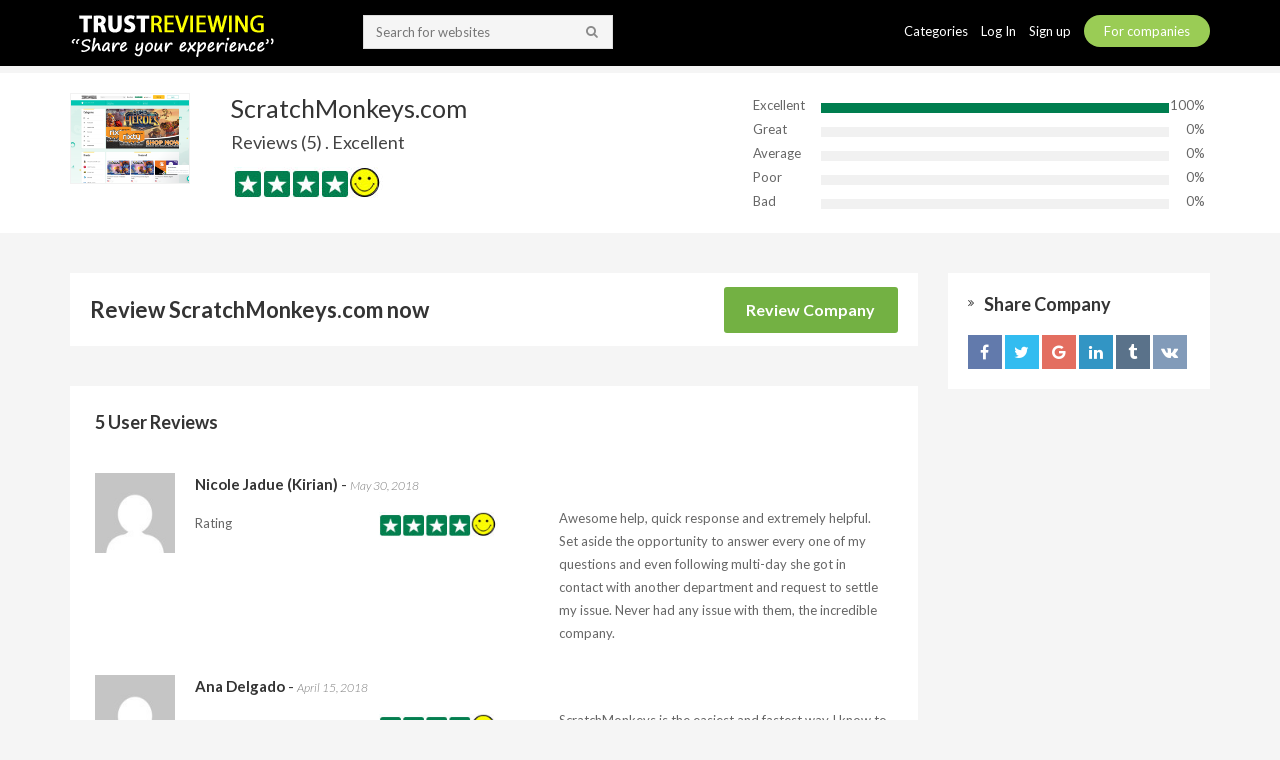

--- FILE ---
content_type: text/html; charset=UTF-8
request_url: https://trustreviewing.com/review/www.scratchmonkeys.com/
body_size: 17062
content:
<!DOCTYPE html>
<html lang="en-US">
<head>
    <meta charset="UTF-8">
    <meta name="viewport" content="width=device-width, initial-scale=1, maximum-scale=1, user-scalable=no">
	            <script type="text/javascript" id="wpuf-language-script">
                var error_str_obj = {
                    'required' : 'is required',
                    'mismatch' : 'does not match',
                    'validation' : 'is not valid'
                }
            </script>
            <meta name='robots' content='index, follow, max-image-preview:large, max-snippet:-1, max-video-preview:-1' />

	<!-- This site is optimized with the Yoast SEO plugin v22.4 - https://yoast.com/wordpress/plugins/seo/ -->
	<title>www.scratchmonkeys.com - Trust Reviewing</title>
	<link rel="canonical" href="https://trustreviewing.com/review/www.scratchmonkeys.com/" />
	<meta property="og:locale" content="en_US" />
	<meta property="og:type" content="article" />
	<meta property="og:title" content="www.scratchmonkeys.com - Trust Reviewing" />
	<meta property="og:url" content="https://trustreviewing.com/review/www.scratchmonkeys.com/" />
	<meta property="og:site_name" content="Trust Reviewing" />
	<meta property="og:image" content="https://trustreviewing.com/wp-content/uploads/2018/07/118x89-73.png" />
	<meta property="og:image:width" content="118" />
	<meta property="og:image:height" content="89" />
	<meta property="og:image:type" content="image/png" />
	<meta name="twitter:card" content="summary_large_image" />
	<script type="application/ld+json" class="yoast-schema-graph">{"@context":"https://schema.org","@graph":[{"@type":"WebPage","@id":"https://trustreviewing.com/review/www.scratchmonkeys.com/","url":"https://trustreviewing.com/review/www.scratchmonkeys.com/","name":"www.scratchmonkeys.com - Trust Reviewing","isPartOf":{"@id":"https://trustreviewing.com/#website"},"primaryImageOfPage":{"@id":"https://trustreviewing.com/review/www.scratchmonkeys.com/#primaryimage"},"image":{"@id":"https://trustreviewing.com/review/www.scratchmonkeys.com/#primaryimage"},"thumbnailUrl":"https://trustreviewing.com/wp-content/uploads/2018/07/118x89-73.png","datePublished":"2018-07-13T06:25:57+00:00","dateModified":"2018-07-13T06:25:57+00:00","breadcrumb":{"@id":"https://trustreviewing.com/review/www.scratchmonkeys.com/#breadcrumb"},"inLanguage":"en-US","potentialAction":[{"@type":"ReadAction","target":["https://trustreviewing.com/review/www.scratchmonkeys.com/"]}]},{"@type":"ImageObject","inLanguage":"en-US","@id":"https://trustreviewing.com/review/www.scratchmonkeys.com/#primaryimage","url":"https://trustreviewing.com/wp-content/uploads/2018/07/118x89-73.png","contentUrl":"https://trustreviewing.com/wp-content/uploads/2018/07/118x89-73.png","width":118,"height":89},{"@type":"BreadcrumbList","@id":"https://trustreviewing.com/review/www.scratchmonkeys.com/#breadcrumb","itemListElement":[{"@type":"ListItem","position":1,"name":"Home","item":"https://trustreviewing.com/"},{"@type":"ListItem","position":2,"name":"www.scratchmonkeys.com"}]},{"@type":"WebSite","@id":"https://trustreviewing.com/#website","url":"https://trustreviewing.com/","name":"Trust Reviewing","description":"Read reviews. Write reviews. Shop smarter.","potentialAction":[{"@type":"SearchAction","target":{"@type":"EntryPoint","urlTemplate":"https://trustreviewing.com/?s={search_term_string}"},"query-input":"required name=search_term_string"}],"inLanguage":"en-US"}]}</script>
	<!-- / Yoast SEO plugin. -->


<link rel='dns-prefetch' href='//fonts.googleapis.com' />
<link rel="alternate" type="application/rss+xml" title="Trust Reviewing &raquo; Feed" href="https://trustreviewing.com/feed/" />
<link rel="alternate" type="application/rss+xml" title="Trust Reviewing &raquo; Comments Feed" href="https://trustreviewing.com/comments/feed/" />
<link rel="alternate" type="application/rss+xml" title="Trust Reviewing &raquo; www.scratchmonkeys.com Comments Feed" href="https://trustreviewing.com/review/www.scratchmonkeys.com/feed/" />
<script type="text/javascript">
window._wpemojiSettings = {"baseUrl":"https:\/\/s.w.org\/images\/core\/emoji\/14.0.0\/72x72\/","ext":".png","svgUrl":"https:\/\/s.w.org\/images\/core\/emoji\/14.0.0\/svg\/","svgExt":".svg","source":{"concatemoji":"https:\/\/trustreviewing.com\/wp-includes\/js\/wp-emoji-release.min.js?ver=6.3.7"}};
/*! This file is auto-generated */
!function(i,n){var o,s,e;function c(e){try{var t={supportTests:e,timestamp:(new Date).valueOf()};sessionStorage.setItem(o,JSON.stringify(t))}catch(e){}}function p(e,t,n){e.clearRect(0,0,e.canvas.width,e.canvas.height),e.fillText(t,0,0);var t=new Uint32Array(e.getImageData(0,0,e.canvas.width,e.canvas.height).data),r=(e.clearRect(0,0,e.canvas.width,e.canvas.height),e.fillText(n,0,0),new Uint32Array(e.getImageData(0,0,e.canvas.width,e.canvas.height).data));return t.every(function(e,t){return e===r[t]})}function u(e,t,n){switch(t){case"flag":return n(e,"\ud83c\udff3\ufe0f\u200d\u26a7\ufe0f","\ud83c\udff3\ufe0f\u200b\u26a7\ufe0f")?!1:!n(e,"\ud83c\uddfa\ud83c\uddf3","\ud83c\uddfa\u200b\ud83c\uddf3")&&!n(e,"\ud83c\udff4\udb40\udc67\udb40\udc62\udb40\udc65\udb40\udc6e\udb40\udc67\udb40\udc7f","\ud83c\udff4\u200b\udb40\udc67\u200b\udb40\udc62\u200b\udb40\udc65\u200b\udb40\udc6e\u200b\udb40\udc67\u200b\udb40\udc7f");case"emoji":return!n(e,"\ud83e\udef1\ud83c\udffb\u200d\ud83e\udef2\ud83c\udfff","\ud83e\udef1\ud83c\udffb\u200b\ud83e\udef2\ud83c\udfff")}return!1}function f(e,t,n){var r="undefined"!=typeof WorkerGlobalScope&&self instanceof WorkerGlobalScope?new OffscreenCanvas(300,150):i.createElement("canvas"),a=r.getContext("2d",{willReadFrequently:!0}),o=(a.textBaseline="top",a.font="600 32px Arial",{});return e.forEach(function(e){o[e]=t(a,e,n)}),o}function t(e){var t=i.createElement("script");t.src=e,t.defer=!0,i.head.appendChild(t)}"undefined"!=typeof Promise&&(o="wpEmojiSettingsSupports",s=["flag","emoji"],n.supports={everything:!0,everythingExceptFlag:!0},e=new Promise(function(e){i.addEventListener("DOMContentLoaded",e,{once:!0})}),new Promise(function(t){var n=function(){try{var e=JSON.parse(sessionStorage.getItem(o));if("object"==typeof e&&"number"==typeof e.timestamp&&(new Date).valueOf()<e.timestamp+604800&&"object"==typeof e.supportTests)return e.supportTests}catch(e){}return null}();if(!n){if("undefined"!=typeof Worker&&"undefined"!=typeof OffscreenCanvas&&"undefined"!=typeof URL&&URL.createObjectURL&&"undefined"!=typeof Blob)try{var e="postMessage("+f.toString()+"("+[JSON.stringify(s),u.toString(),p.toString()].join(",")+"));",r=new Blob([e],{type:"text/javascript"}),a=new Worker(URL.createObjectURL(r),{name:"wpTestEmojiSupports"});return void(a.onmessage=function(e){c(n=e.data),a.terminate(),t(n)})}catch(e){}c(n=f(s,u,p))}t(n)}).then(function(e){for(var t in e)n.supports[t]=e[t],n.supports.everything=n.supports.everything&&n.supports[t],"flag"!==t&&(n.supports.everythingExceptFlag=n.supports.everythingExceptFlag&&n.supports[t]);n.supports.everythingExceptFlag=n.supports.everythingExceptFlag&&!n.supports.flag,n.DOMReady=!1,n.readyCallback=function(){n.DOMReady=!0}}).then(function(){return e}).then(function(){var e;n.supports.everything||(n.readyCallback(),(e=n.source||{}).concatemoji?t(e.concatemoji):e.wpemoji&&e.twemoji&&(t(e.twemoji),t(e.wpemoji)))}))}((window,document),window._wpemojiSettings);
</script>
<style type="text/css">
img.wp-smiley,
img.emoji {
	display: inline !important;
	border: none !important;
	box-shadow: none !important;
	height: 1em !important;
	width: 1em !important;
	margin: 0 0.07em !important;
	vertical-align: -0.1em !important;
	background: none !important;
	padding: 0 !important;
}
</style>
	<link rel='stylesheet' id='reviews-bootstrap-css' href='https://trustreviewing.com/wp-content/themes/reviews/css/bootstrap.min.css?ver=6.3.7' type='text/css' media='all' />
<link rel='stylesheet' id='reviews-awesome-css' href='https://trustreviewing.com/wp-content/themes/reviews/css/font-awesome.min.css?ver=6.3.7' type='text/css' media='all' />
<link rel='stylesheet' id='reviews-carousel-css' href='https://trustreviewing.com/wp-content/themes/reviews/css/owl.carousel.css?ver=6.3.7' type='text/css' media='all' />
<link rel='stylesheet' id='reviews-fonts-css' href='//fonts.googleapis.com/css?family=Open+Sans%3A400%2C700%7CMontserrat%3A400%2C700%2C600%26subset%3Dall&#038;ver=1.0.0' type='text/css' media='all' />
<link rel='stylesheet' id='reviews-magnific-css-css' href='https://trustreviewing.com/wp-content/themes/reviews/css/magnific-popup.css?ver=6.3.7' type='text/css' media='all' />
<link rel='stylesheet' id='parent-style-css' href='https://trustreviewing.com/wp-content/themes/reviews/style.css?ver=6.3.7' type='text/css' media='all' />
<link rel='stylesheet' id='dashicons-css' href='https://trustreviewing.com/wp-includes/css/dashicons.min.css?ver=6.3.7' type='text/css' media='all' />
<link rel='stylesheet' id='reviews-style-css' href='https://trustreviewing.com/wp-content/themes/reviews-child/style.css?ver=6.3.7' type='text/css' media='all' />
<style id='reviews-style-inline-css' type='text/css'>
.top-bar{
	background: #000000;
}

.top-bar,
.top-bar a,
.top-bar a:visited{
	color: #ffffff;
}

.navigation-bar{
	background: #2980B9;
}

.navigation-bar{
	background: #2980B9;
}

.navbar-toggle,
#navigation .nav.navbar-nav > li > a,
#navigation .nav.navbar-nav > li.open > a,
#navigation .nav.navbar-nav > li > a:hover,
#navigation .nav.navbar-nav > li > a:focus ,
#navigation .nav.navbar-nav > li > a:active,
#navigation .nav.navbar-nav > li.current > a,
#navigation .navbar-nav > li.current-menu-parent > a, 
#navigation .navbar-nav > li.current-menu-ancestor > a, 
#navigation  .navbar-nav > li.current-menu-item  > a{
	color: #ffffff;
}

.nav.navbar-nav li a{
	font-family: "Montserrat", sans-serif;
	font-weight: 600;	font-size: 13px;
}

table th,
.tagcloud a, .btn, a.btn,
.pagination a,
.pagination a:visited,
.pagination a:focus,
.pagination a:visited,
.big-search a.submit-live-form,
.sticky-wrap,
.form-submit #submit,
.alert-success,
.nav-tabs > li > a:hover,
.nav-tabs>li.active>a, .nav-tabs>li.active>a:hover, .nav-tabs>li.active>a:focus,
.category-lead-bg{
	background: #9ACC55;
	color: #ffffff;
}

.leading-category .fa{
	border-color: #ffffff;
	color: #ffffff;
}

a, a:hover, a:focus, a:active, a:visited{
	color: #676767;
}

a.grey:hover,
.section-title i,
.blog-title:hover h4, .blog-title:hover h5,
.fake-thumb-holder .post-format,
.comment-reply-link:hover{
	color: #9ACC55;
}

.pagination a:hover,
.tagcloud a:hover, .tagcloud a:focus, .tagcloud a:active,
.btn:hover, .btn:focus, .btn:active{
	background: #232323;
	color: #ffffff;
}

.pagination > span{
	background: #454545;
	color: #ffffff;
}

/* BODY */
body[class*=" "]{
	background-color: #f5f5f5;
	background-image: url(  );
	font-family: "Open Sans", sans-serif;
	font-size: 13px;
	line-height: 23px;
}

h1,h2,h3,h4,h5,h6{
	font-family: "Montserrat", sans-serif;
}

h1{
	font-size: 38px;
	line-height: 1.25;
}

h2{
	font-size: 32px;
	line-height: 1.25;
}

h3{
	font-size: 28px;
	line-height: 1.25;
}

h4{
	font-size: 22px;
	line-height: 1.25;
}

h5{
	font-size: 18px;
	line-height: 1.25;
}

h6{
	font-size: 13px;
	line-height: 1.25;
}

.copyrights{
	background: #333333;
	color: #ffffff;
}

.copyrights .copyrights-share{
	color: #ffffff;
}

.mega_menu_dropdown .nav-tabs > li.active > a, 
.mega_menu_dropdown .nav-tabs > li.active > a:hover, 
.mega_menu_dropdown .nav-tabs > li.active > a:focus,
.mega_menu_dropdown ul.nav.nav-tabs li,
.mega_menu_dropdown ul.nav.nav-tabs li li,
.mega_menu_dropdown .nav-tabs > li > a,
.mega_menu_dropdown .tab-content{
	background: none;
}

a.review-cta.btn,
a.review-cta.btn:active,
a.review-cta.btn:visited,
a.review-cta.btn:focus{
	background: #9ACC55;
	color: #ffffff;
}

a.review-cta.btn:hover{
	background: #232323;
	color: #ffffff;
}

.breadcrumbs{
	background: #ffffff;
	color: #676767;
}
</style>
<link rel='stylesheet' id='wp-block-library-css' href='https://trustreviewing.com/wp-includes/css/dist/block-library/style.min.css?ver=6.3.7' type='text/css' media='all' />
<style id='classic-theme-styles-inline-css' type='text/css'>
/*! This file is auto-generated */
.wp-block-button__link{color:#fff;background-color:#32373c;border-radius:9999px;box-shadow:none;text-decoration:none;padding:calc(.667em + 2px) calc(1.333em + 2px);font-size:1.125em}.wp-block-file__button{background:#32373c;color:#fff;text-decoration:none}
</style>
<style id='global-styles-inline-css' type='text/css'>
body{--wp--preset--color--black: #000000;--wp--preset--color--cyan-bluish-gray: #abb8c3;--wp--preset--color--white: #ffffff;--wp--preset--color--pale-pink: #f78da7;--wp--preset--color--vivid-red: #cf2e2e;--wp--preset--color--luminous-vivid-orange: #ff6900;--wp--preset--color--luminous-vivid-amber: #fcb900;--wp--preset--color--light-green-cyan: #7bdcb5;--wp--preset--color--vivid-green-cyan: #00d084;--wp--preset--color--pale-cyan-blue: #8ed1fc;--wp--preset--color--vivid-cyan-blue: #0693e3;--wp--preset--color--vivid-purple: #9b51e0;--wp--preset--gradient--vivid-cyan-blue-to-vivid-purple: linear-gradient(135deg,rgba(6,147,227,1) 0%,rgb(155,81,224) 100%);--wp--preset--gradient--light-green-cyan-to-vivid-green-cyan: linear-gradient(135deg,rgb(122,220,180) 0%,rgb(0,208,130) 100%);--wp--preset--gradient--luminous-vivid-amber-to-luminous-vivid-orange: linear-gradient(135deg,rgba(252,185,0,1) 0%,rgba(255,105,0,1) 100%);--wp--preset--gradient--luminous-vivid-orange-to-vivid-red: linear-gradient(135deg,rgba(255,105,0,1) 0%,rgb(207,46,46) 100%);--wp--preset--gradient--very-light-gray-to-cyan-bluish-gray: linear-gradient(135deg,rgb(238,238,238) 0%,rgb(169,184,195) 100%);--wp--preset--gradient--cool-to-warm-spectrum: linear-gradient(135deg,rgb(74,234,220) 0%,rgb(151,120,209) 20%,rgb(207,42,186) 40%,rgb(238,44,130) 60%,rgb(251,105,98) 80%,rgb(254,248,76) 100%);--wp--preset--gradient--blush-light-purple: linear-gradient(135deg,rgb(255,206,236) 0%,rgb(152,150,240) 100%);--wp--preset--gradient--blush-bordeaux: linear-gradient(135deg,rgb(254,205,165) 0%,rgb(254,45,45) 50%,rgb(107,0,62) 100%);--wp--preset--gradient--luminous-dusk: linear-gradient(135deg,rgb(255,203,112) 0%,rgb(199,81,192) 50%,rgb(65,88,208) 100%);--wp--preset--gradient--pale-ocean: linear-gradient(135deg,rgb(255,245,203) 0%,rgb(182,227,212) 50%,rgb(51,167,181) 100%);--wp--preset--gradient--electric-grass: linear-gradient(135deg,rgb(202,248,128) 0%,rgb(113,206,126) 100%);--wp--preset--gradient--midnight: linear-gradient(135deg,rgb(2,3,129) 0%,rgb(40,116,252) 100%);--wp--preset--font-size--small: 13px;--wp--preset--font-size--medium: 20px;--wp--preset--font-size--large: 36px;--wp--preset--font-size--x-large: 42px;--wp--preset--spacing--20: 0.44rem;--wp--preset--spacing--30: 0.67rem;--wp--preset--spacing--40: 1rem;--wp--preset--spacing--50: 1.5rem;--wp--preset--spacing--60: 2.25rem;--wp--preset--spacing--70: 3.38rem;--wp--preset--spacing--80: 5.06rem;--wp--preset--shadow--natural: 6px 6px 9px rgba(0, 0, 0, 0.2);--wp--preset--shadow--deep: 12px 12px 50px rgba(0, 0, 0, 0.4);--wp--preset--shadow--sharp: 6px 6px 0px rgba(0, 0, 0, 0.2);--wp--preset--shadow--outlined: 6px 6px 0px -3px rgba(255, 255, 255, 1), 6px 6px rgba(0, 0, 0, 1);--wp--preset--shadow--crisp: 6px 6px 0px rgba(0, 0, 0, 1);}:where(.is-layout-flex){gap: 0.5em;}:where(.is-layout-grid){gap: 0.5em;}body .is-layout-flow > .alignleft{float: left;margin-inline-start: 0;margin-inline-end: 2em;}body .is-layout-flow > .alignright{float: right;margin-inline-start: 2em;margin-inline-end: 0;}body .is-layout-flow > .aligncenter{margin-left: auto !important;margin-right: auto !important;}body .is-layout-constrained > .alignleft{float: left;margin-inline-start: 0;margin-inline-end: 2em;}body .is-layout-constrained > .alignright{float: right;margin-inline-start: 2em;margin-inline-end: 0;}body .is-layout-constrained > .aligncenter{margin-left: auto !important;margin-right: auto !important;}body .is-layout-constrained > :where(:not(.alignleft):not(.alignright):not(.alignfull)){max-width: var(--wp--style--global--content-size);margin-left: auto !important;margin-right: auto !important;}body .is-layout-constrained > .alignwide{max-width: var(--wp--style--global--wide-size);}body .is-layout-flex{display: flex;}body .is-layout-flex{flex-wrap: wrap;align-items: center;}body .is-layout-flex > *{margin: 0;}body .is-layout-grid{display: grid;}body .is-layout-grid > *{margin: 0;}:where(.wp-block-columns.is-layout-flex){gap: 2em;}:where(.wp-block-columns.is-layout-grid){gap: 2em;}:where(.wp-block-post-template.is-layout-flex){gap: 1.25em;}:where(.wp-block-post-template.is-layout-grid){gap: 1.25em;}.has-black-color{color: var(--wp--preset--color--black) !important;}.has-cyan-bluish-gray-color{color: var(--wp--preset--color--cyan-bluish-gray) !important;}.has-white-color{color: var(--wp--preset--color--white) !important;}.has-pale-pink-color{color: var(--wp--preset--color--pale-pink) !important;}.has-vivid-red-color{color: var(--wp--preset--color--vivid-red) !important;}.has-luminous-vivid-orange-color{color: var(--wp--preset--color--luminous-vivid-orange) !important;}.has-luminous-vivid-amber-color{color: var(--wp--preset--color--luminous-vivid-amber) !important;}.has-light-green-cyan-color{color: var(--wp--preset--color--light-green-cyan) !important;}.has-vivid-green-cyan-color{color: var(--wp--preset--color--vivid-green-cyan) !important;}.has-pale-cyan-blue-color{color: var(--wp--preset--color--pale-cyan-blue) !important;}.has-vivid-cyan-blue-color{color: var(--wp--preset--color--vivid-cyan-blue) !important;}.has-vivid-purple-color{color: var(--wp--preset--color--vivid-purple) !important;}.has-black-background-color{background-color: var(--wp--preset--color--black) !important;}.has-cyan-bluish-gray-background-color{background-color: var(--wp--preset--color--cyan-bluish-gray) !important;}.has-white-background-color{background-color: var(--wp--preset--color--white) !important;}.has-pale-pink-background-color{background-color: var(--wp--preset--color--pale-pink) !important;}.has-vivid-red-background-color{background-color: var(--wp--preset--color--vivid-red) !important;}.has-luminous-vivid-orange-background-color{background-color: var(--wp--preset--color--luminous-vivid-orange) !important;}.has-luminous-vivid-amber-background-color{background-color: var(--wp--preset--color--luminous-vivid-amber) !important;}.has-light-green-cyan-background-color{background-color: var(--wp--preset--color--light-green-cyan) !important;}.has-vivid-green-cyan-background-color{background-color: var(--wp--preset--color--vivid-green-cyan) !important;}.has-pale-cyan-blue-background-color{background-color: var(--wp--preset--color--pale-cyan-blue) !important;}.has-vivid-cyan-blue-background-color{background-color: var(--wp--preset--color--vivid-cyan-blue) !important;}.has-vivid-purple-background-color{background-color: var(--wp--preset--color--vivid-purple) !important;}.has-black-border-color{border-color: var(--wp--preset--color--black) !important;}.has-cyan-bluish-gray-border-color{border-color: var(--wp--preset--color--cyan-bluish-gray) !important;}.has-white-border-color{border-color: var(--wp--preset--color--white) !important;}.has-pale-pink-border-color{border-color: var(--wp--preset--color--pale-pink) !important;}.has-vivid-red-border-color{border-color: var(--wp--preset--color--vivid-red) !important;}.has-luminous-vivid-orange-border-color{border-color: var(--wp--preset--color--luminous-vivid-orange) !important;}.has-luminous-vivid-amber-border-color{border-color: var(--wp--preset--color--luminous-vivid-amber) !important;}.has-light-green-cyan-border-color{border-color: var(--wp--preset--color--light-green-cyan) !important;}.has-vivid-green-cyan-border-color{border-color: var(--wp--preset--color--vivid-green-cyan) !important;}.has-pale-cyan-blue-border-color{border-color: var(--wp--preset--color--pale-cyan-blue) !important;}.has-vivid-cyan-blue-border-color{border-color: var(--wp--preset--color--vivid-cyan-blue) !important;}.has-vivid-purple-border-color{border-color: var(--wp--preset--color--vivid-purple) !important;}.has-vivid-cyan-blue-to-vivid-purple-gradient-background{background: var(--wp--preset--gradient--vivid-cyan-blue-to-vivid-purple) !important;}.has-light-green-cyan-to-vivid-green-cyan-gradient-background{background: var(--wp--preset--gradient--light-green-cyan-to-vivid-green-cyan) !important;}.has-luminous-vivid-amber-to-luminous-vivid-orange-gradient-background{background: var(--wp--preset--gradient--luminous-vivid-amber-to-luminous-vivid-orange) !important;}.has-luminous-vivid-orange-to-vivid-red-gradient-background{background: var(--wp--preset--gradient--luminous-vivid-orange-to-vivid-red) !important;}.has-very-light-gray-to-cyan-bluish-gray-gradient-background{background: var(--wp--preset--gradient--very-light-gray-to-cyan-bluish-gray) !important;}.has-cool-to-warm-spectrum-gradient-background{background: var(--wp--preset--gradient--cool-to-warm-spectrum) !important;}.has-blush-light-purple-gradient-background{background: var(--wp--preset--gradient--blush-light-purple) !important;}.has-blush-bordeaux-gradient-background{background: var(--wp--preset--gradient--blush-bordeaux) !important;}.has-luminous-dusk-gradient-background{background: var(--wp--preset--gradient--luminous-dusk) !important;}.has-pale-ocean-gradient-background{background: var(--wp--preset--gradient--pale-ocean) !important;}.has-electric-grass-gradient-background{background: var(--wp--preset--gradient--electric-grass) !important;}.has-midnight-gradient-background{background: var(--wp--preset--gradient--midnight) !important;}.has-small-font-size{font-size: var(--wp--preset--font-size--small) !important;}.has-medium-font-size{font-size: var(--wp--preset--font-size--medium) !important;}.has-large-font-size{font-size: var(--wp--preset--font-size--large) !important;}.has-x-large-font-size{font-size: var(--wp--preset--font-size--x-large) !important;}
.wp-block-navigation a:where(:not(.wp-element-button)){color: inherit;}
:where(.wp-block-post-template.is-layout-flex){gap: 1.25em;}:where(.wp-block-post-template.is-layout-grid){gap: 1.25em;}
:where(.wp-block-columns.is-layout-flex){gap: 2em;}:where(.wp-block-columns.is-layout-grid){gap: 2em;}
.wp-block-pullquote{font-size: 1.5em;line-height: 1.6;}
</style>
<link rel='stylesheet' id='redux-extendify-styles-css' href='https://trustreviewing.com/wp-content/plugins/redux-framework/redux-core/assets/css/extendify-utilities.css?ver=4.4.5' type='text/css' media='all' />
<link rel='stylesheet' id='ppress-frontend-css' href='https://trustreviewing.com/wp-content/plugins/wp-user-avatar/assets/css/frontend.min.css?ver=4.12.0' type='text/css' media='all' />
<link rel='stylesheet' id='ppress-flatpickr-css' href='https://trustreviewing.com/wp-content/plugins/wp-user-avatar/assets/flatpickr/flatpickr.min.css?ver=4.12.0' type='text/css' media='all' />
<link rel='stylesheet' id='ppress-select2-css' href='https://trustreviewing.com/wp-content/plugins/wp-user-avatar/assets/select2/select2.min.css?ver=6.3.7' type='text/css' media='all' />
<link rel='stylesheet' id='wpuf-css-css' href='https://trustreviewing.com/wp-content/plugins/wp-user-frontend/assets/css/frontend-forms.css?ver=6.3.7' type='text/css' media='all' />
<link rel='stylesheet' id='jquery-ui-css' href='https://trustreviewing.com/wp-content/plugins/wp-user-frontend/assets/css/jquery-ui-1.9.1.custom.css?ver=6.3.7' type='text/css' media='all' />
<script type='text/javascript' src='https://trustreviewing.com/wp-includes/js/jquery/jquery.min.js?ver=3.7.0' id='jquery-core-js'></script>
<script type='text/javascript' src='https://trustreviewing.com/wp-includes/js/jquery/jquery-migrate.min.js?ver=3.4.1' id='jquery-migrate-js'></script>
<script type='text/javascript' src='https://trustreviewing.com/wp-includes/js/jquery/ui/core.min.js?ver=1.13.2' id='jquery-ui-core-js'></script>
<script type='text/javascript' id='social_connect-js-extra'>
/* <![CDATA[ */
var social_connect_data = {"wordpress_enabled":""};
/* ]]> */
</script>
<script type='text/javascript' src='https://trustreviewing.com/wp-content/plugins/social-connect/media/js/connect.js?ver=6.3.7' id='social_connect-js'></script>
<script type='text/javascript' src='https://trustreviewing.com/wp-content/plugins/wp-user-avatar/assets/flatpickr/flatpickr.min.js?ver=4.12.0' id='ppress-flatpickr-js'></script>
<script type='text/javascript' src='https://trustreviewing.com/wp-content/plugins/wp-user-avatar/assets/select2/select2.min.js?ver=4.12.0' id='ppress-select2-js'></script>
<script type='text/javascript' id='wpuf-form-js-extra'>
/* <![CDATA[ */
var wpuf_frontend = {"ajaxurl":"https:\/\/trustreviewing.com\/wp-admin\/admin-ajax.php","error_message":"Please fix the errors to proceed","nonce":"088fa773a0","word_limit":"Word limit reached"};
/* ]]> */
</script>
<script type='text/javascript' src='https://trustreviewing.com/wp-content/plugins/wp-user-frontend/assets/js/frontend-form.min.js?ver=6.3.7' id='wpuf-form-js'></script>
<script type='text/javascript' src='https://trustreviewing.com/wp-includes/js/jquery/ui/datepicker.min.js?ver=1.13.2' id='jquery-ui-datepicker-js'></script>
<script id="jquery-ui-datepicker-js-after" type="text/javascript">
jQuery(function(jQuery){jQuery.datepicker.setDefaults({"closeText":"Close","currentText":"Today","monthNames":["January","February","March","April","May","June","July","August","September","October","November","December"],"monthNamesShort":["Jan","Feb","Mar","Apr","May","Jun","Jul","Aug","Sep","Oct","Nov","Dec"],"nextText":"Next","prevText":"Previous","dayNames":["Sunday","Monday","Tuesday","Wednesday","Thursday","Friday","Saturday"],"dayNamesShort":["Sun","Mon","Tue","Wed","Thu","Fri","Sat"],"dayNamesMin":["S","M","T","W","T","F","S"],"dateFormat":"MM d, yy","firstDay":1,"isRTL":false});});
</script>
<script type='text/javascript' src='https://trustreviewing.com/wp-includes/js/dist/vendor/wp-polyfill-inert.min.js?ver=3.1.2' id='wp-polyfill-inert-js'></script>
<script type='text/javascript' src='https://trustreviewing.com/wp-includes/js/dist/vendor/regenerator-runtime.min.js?ver=0.13.11' id='regenerator-runtime-js'></script>
<script type='text/javascript' src='https://trustreviewing.com/wp-includes/js/dist/vendor/wp-polyfill.min.js?ver=3.15.0' id='wp-polyfill-js'></script>
<script type='text/javascript' src='https://trustreviewing.com/wp-includes/js/dist/dom-ready.min.js?ver=392bdd43726760d1f3ca' id='wp-dom-ready-js'></script>
<script type='text/javascript' src='https://trustreviewing.com/wp-includes/js/dist/hooks.min.js?ver=c6aec9a8d4e5a5d543a1' id='wp-hooks-js'></script>
<script type='text/javascript' src='https://trustreviewing.com/wp-includes/js/dist/i18n.min.js?ver=7701b0c3857f914212ef' id='wp-i18n-js'></script>
<script id="wp-i18n-js-after" type="text/javascript">
wp.i18n.setLocaleData( { 'text direction\u0004ltr': [ 'ltr' ] } );
</script>
<script type='text/javascript' src='https://trustreviewing.com/wp-includes/js/dist/a11y.min.js?ver=7032343a947cfccf5608' id='wp-a11y-js'></script>
<script type='text/javascript' src='https://trustreviewing.com/wp-includes/js/clipboard.min.js?ver=2.0.11' id='clipboard-js'></script>
<script type='text/javascript' src='https://trustreviewing.com/wp-includes/js/plupload/moxie.min.js?ver=1.3.5' id='moxiejs-js'></script>
<script type='text/javascript' src='https://trustreviewing.com/wp-includes/js/plupload/plupload.min.js?ver=2.1.9' id='plupload-js'></script>
<script type='text/javascript' src='https://trustreviewing.com/wp-includes/js/underscore.min.js?ver=1.13.4' id='underscore-js'></script>
<script type='text/javascript' id='plupload-handlers-js-extra'>
/* <![CDATA[ */
var pluploadL10n = {"queue_limit_exceeded":"You have attempted to queue too many files.","file_exceeds_size_limit":"%s exceeds the maximum upload size for this site.","zero_byte_file":"This file is empty. Please try another.","invalid_filetype":"Sorry, you are not allowed to upload this file type.","not_an_image":"This file is not an image. Please try another.","image_memory_exceeded":"Memory exceeded. Please try another smaller file.","image_dimensions_exceeded":"This is larger than the maximum size. Please try another.","default_error":"An error occurred in the upload. Please try again later.","missing_upload_url":"There was a configuration error. Please contact the server administrator.","upload_limit_exceeded":"You may only upload 1 file.","http_error":"Unexpected response from the server. The file may have been uploaded successfully. Check in the Media Library or reload the page.","http_error_image":"The server cannot process the image. This can happen if the server is busy or does not have enough resources to complete the task. Uploading a smaller image may help. Suggested maximum size is 2560 pixels.","upload_failed":"Upload failed.","big_upload_failed":"Please try uploading this file with the %1$sbrowser uploader%2$s.","big_upload_queued":"%s exceeds the maximum upload size for the multi-file uploader when used in your browser.","io_error":"IO error.","security_error":"Security error.","file_cancelled":"File canceled.","upload_stopped":"Upload stopped.","dismiss":"Dismiss","crunching":"Crunching\u2026","deleted":"moved to the Trash.","error_uploading":"\u201c%s\u201d has failed to upload.","unsupported_image":"This image cannot be displayed in a web browser. For best results convert it to JPEG before uploading.","noneditable_image":"This image cannot be processed by the web server. Convert it to JPEG or PNG before uploading.","file_url_copied":"The file URL has been copied to your clipboard"};
/* ]]> */
</script>
<script type='text/javascript' src='https://trustreviewing.com/wp-includes/js/plupload/handlers.min.js?ver=6.3.7' id='plupload-handlers-js'></script>
<script type='text/javascript' src='https://trustreviewing.com/wp-content/plugins/wp-user-frontend/assets/js/jquery-ui-timepicker-addon.js?ver=6.3.7' id='jquery-ui-timepicker-js'></script>
<script type='text/javascript' id='wpuf-upload-js-extra'>
/* <![CDATA[ */
var wpuf_frontend_upload = {"confirmMsg":"Are you sure?","nonce":"088fa773a0","ajaxurl":"https:\/\/trustreviewing.com\/wp-admin\/admin-ajax.php","plupload":{"url":"https:\/\/trustreviewing.com\/wp-admin\/admin-ajax.php?nonce=03147dad25","flash_swf_url":"https:\/\/trustreviewing.com\/wp-includes\/js\/plupload\/plupload.flash.swf","filters":[{"title":"Allowed Files","extensions":"*"}],"multipart":true,"urlstream_upload":true,"warning":"Maximum number of files reached!","size_error":"The file you have uploaded exceeds the file size limit. Please try again.","type_error":"You have uploaded an incorrect file type. Please try again."}};
/* ]]> */
</script>
<script type='text/javascript' src='https://trustreviewing.com/wp-content/plugins/wp-user-frontend/assets/js/upload.js?ver=6.3.7' id='wpuf-upload-js'></script>
<script type='text/javascript' id='wpuf-ajax-script-js-extra'>
/* <![CDATA[ */
var ajax_object = {"ajaxurl":"https:\/\/trustreviewing.com\/wp-admin\/admin-ajax.php"};
/* ]]> */
</script>
<script type='text/javascript' src='https://trustreviewing.com/wp-content/plugins/wp-user-frontend/assets/js/billing-address.js?ver=6.3.7' id='wpuf-ajax-script-js'></script>
<link rel="https://api.w.org/" href="https://trustreviewing.com/wp-json/" /><link rel="EditURI" type="application/rsd+xml" title="RSD" href="https://trustreviewing.com/xmlrpc.php?rsd" />
<meta name="generator" content="WordPress 6.3.7" />
<link rel='shortlink' href='https://trustreviewing.com/?p=940' />
<link rel="alternate" type="application/json+oembed" href="https://trustreviewing.com/wp-json/oembed/1.0/embed?url=https%3A%2F%2Ftrustreviewing.com%2Freview%2Fwww.scratchmonkeys.com%2F" />
<link rel="alternate" type="text/xml+oembed" href="https://trustreviewing.com/wp-json/oembed/1.0/embed?url=https%3A%2F%2Ftrustreviewing.com%2Freview%2Fwww.scratchmonkeys.com%2F&#038;format=xml" />
<meta name="generator" content="Redux 4.4.5" /><link rel='stylesheet' id='social_connect-css' href='https://trustreviewing.com/wp-content/plugins/social-connect/media/css/style.css?ver=6.3.7' type='text/css' media='all' />
<link rel='stylesheet' id='wp-jquery-ui-dialog-css' href='https://trustreviewing.com/wp-includes/css/jquery-ui-dialog.min.css?ver=6.3.7' type='text/css' media='all' />
<script type="text/javascript">var ajaxurl = 'https://trustreviewing.com/wp-admin/admin-ajax.php';</script><style type="text/css">.recentcomments a{display:inline !important;padding:0 !important;margin:0 !important;}</style><link rel="icon" href="https://trustreviewing.com/wp-content/uploads/2023/08/fav_TR-favicon.png" sizes="32x32" />
<link rel="icon" href="https://trustreviewing.com/wp-content/uploads/2023/08/fav_TR-favicon.png" sizes="192x192" />
<link rel="apple-touch-icon" href="https://trustreviewing.com/wp-content/uploads/2023/08/fav_TR-favicon.png" />
<meta name="msapplication-TileImage" content="https://trustreviewing.com/wp-content/uploads/2023/08/fav_TR-favicon.png" />
<script  type="text/javascript" src="https://trustreviewing.com/wp-content/themes/reviews-child/homepage.js"></script>
</head>
<body class="review-template-default single single-review postid-940">
<!-- ==================================================================================================================================
TOP BAR
======================================================================================================================================= -->

<section class="top-bar">
	<div class="container">
		<div class="row">
			<div class="col-sm-3 col-xs-6 ">
								
							
					<a href="https://trustreviewing.com/" class="logo">
						<img class="img-responsve" src="https://trustreviewing.com/wp-content/uploads/2018/05/TRUSTREVIEWING.png" alt="" height="46" width="207"/>
					</a>
					
			</div>	
<div class="col-md-4 col-sm-4 col-xs-2 serch-outer">
<span class="click_serch"><i class="fa fa-search" aria-hidden="true"></i>
</span>
<div class="serch-topd">
					<form action="https://trustreviewing.com/search/" class="quick-search" autocomplete="off">
					<div class="result_srch">
					<span class="s_rchr"><i class="fa fa-search" aria-hidden="true"></i></span>
						<div class="mobile-serch"><input type="text" name="keyword" class="form-control" placeholder="Search for websites">
						<div class="quick_search_result"></div></div></div>
					</form>
						
</div>				
</div>				
			
			
			
			
			
			<div class="col-md-8 col-sm-5 col-xs-6 on_mobile-menu">
			<span class="togle"><i class="fa fa-bars" aria-hidden="true"></i>
			<i class="fa fa-times" aria-hidden="true"></i>
			</span>
			<div class="accnt_per">
			<span class="togle ">
			<i class="fa fa-times" aria-hidden="true"></i>
			</span>
				<div class="account-action text-right">
											
					   <a href="https://trustreviewing.com/categories">
							Categories						</a>
						<a href="https://trustreviewing.com/login/">
							Log In						</a>
						<a href="https://trustreviewing.com/register/">
							Sign up						</a>
						
						<a href="https://trustreviewing.com/company-register">
							For companies						</a>
										</div>
			</div>
			</div>
			
			
			
			
						
			
			<div class="col-md-5 col-sm-5 desktop_menus">
				<div class="account-action text-right">
											
					    <a href="https://trustreviewing.com/categories">
							Categories						</a>
						<a href="https://trustreviewing.com/login/">
							Log In						</a>
						<a href="https://trustreviewing.com/register/">
							Sign up						</a>
						
						<a href="https://trustreviewing.com/company-register">
							For companies						</a>
										</div>
			</div>
		</div>
	</div>
</section>


<!-- <section class="navigation-bar">
	<div class="container">
		<div class="flex-wrap">
			<div class="pull-left">
							
					<a href="https://trustreviewing.com/" class="logo">
						<img class="img-responsve" src="https://trustreviewing.com/wp-content/uploads/2018/05/TRUSTREVIEWING.png" alt="" height="46" width="207"/>
					</a>
							
			</div>
			<div class="pull-right">
				<button class="navbar-toggle button-white menu" data-toggle="collapse" data-target=".navbar-collapse">
					<span class="sr-only">Toggle navigation</span>
					<i class="fa fa-bars fa-2x"></i>
				</button>
			</div>
			<div class="pull-right small-centered">
				<div id="navigation">
					<div class="navbar navbar-default" role="navigation">
						<div class="collapse navbar-collapse">
							<ul class="nav navbar-nav"><li id="menu-item-316" class="menu-item menu-item-type-post_type menu-item-object-page menu-item-home menu-item-316"><a title="Home" href="https://trustreviewing.com/">Home</a></li>
<li id="menu-item-318" class="menu-item menu-item-type-post_type menu-item-object-page menu-item-318"><a title="Search" href="https://trustreviewing.com/search/">Search</a></li>
<li id="menu-item-329" class="menu-item menu-item-type-post_type menu-item-object-page current_page_parent menu-item-329"><a title="Blogs" href="https://trustreviewing.com/blogs/">Blogs</a></li>
<li id="menu-item-309" class="menu-item menu-item-type-post_type menu-item-object-page menu-item-309"><a title="Categories" href="https://trustreviewing.com/categories/">Categories</a></li>
<li id="menu-item-327" class="menu-item menu-item-type-custom menu-item-object-custom menu-item-has-children menu-item-327 dropdown"><a title="Shortcodes" href="#" data-toggle="dropdown" class="dropdown-toggle" data-hover="dropdown" aria-haspopup="true">Shortcodes <i class="fa fa-angle-down"></i></a>
<ul role="menu" class=" dropdown-menu">
	<li id="menu-item-326" class="menu-item menu-item-type-post_type menu-item-object-page menu-item-326"><a title="Reviews" href="https://trustreviewing.com/reviews-specific/">Reviews</a></li>
</ul>
</li>
<li id="menu-item-322" class="menu-item menu-item-type-custom menu-item-object-custom menu-item-has-children menu-item-322 dropdown"><a title="Extra Pages" href="#" data-toggle="dropdown" class="dropdown-toggle" data-hover="dropdown" aria-haspopup="true">Extra Pages <i class="fa fa-angle-down"></i></a>
<ul role="menu" class=" dropdown-menu">
	<li id="menu-item-325" class="menu-item menu-item-type-post_type menu-item-object-page menu-item-325"><a title="Contact us" href="https://trustreviewing.com/contact-us/">Contact us</a></li>
</ul>
</li>
</ul>						</div>
					</div>
				</div>			
			</div>
		</div>
		<div class="clearfix"></div>
	</div>
</section> -->

<!--<section class="breadcrumbs white-block">
	<div class="container">
		<div class="clearfix">
			<div class="pull-left">
				<ul class="list-unstyled list-inline breadcrumbs-list"><li><a href="https://trustreviewing.com/">Home</a></li><li><a rel="nofollow" href="https://trustreviewing.com/search/?review-category=computers-accessories">Computer &amp; Accessories</a></li><li>www.scratchmonkeys.com</li></ul>			</div>
			<div class="pull-right">
				<!--					<form action="https://trustreviewing.com/search/" class="quick-search" autocomplete="off">
						<input type="text" name="keyword" class="form-control" placeholder="Type term to search...">
						<div class="quick_search_result"></div>
					</form>
								</div>
		</div>
	</div>
</section>
-->


<section class="customer_zonal">
<div class="container">
	<div class="row">
		<div class="col-xs-12 col-sm-7 col-md-7 col-lg-7 compa_ny_name">
			<div class="company_in_ner">
			<div class="img_prt_znc" title="ScratchMonkeys.com"><a target="blank" href="http://www.scratchmonkeys.com"><img width="118" height="89" src="https://trustreviewing.com/wp-content/uploads/2018/07/118x89-73.png" class="attachment-full size-full wp-post-image" alt="" decoding="async" /></a></div>
			<div class="title_xc">
				<h4>ScratchMonkeys.com</h4>
							
	<span class="review_sys">Reviews (5) . Excellent</span>
		<div title="ScratchMonkeys.com has 5 reviews in total, but their star rating is based on 5 unique reviews. What is a unique review? It means we only count one review per person. If a user writes several reviews, their latest one will count towards the star rating." class="st_review">
				<img  src="https://trustreviewing.com/wp-content/uploads/2018/05/star-ratings.png">
				</div>
			</div>
			</div>
		</div>
		<div class="col-xs-12 col-sm-5 col-md-5 col-lg-5 comp_rider_zx">
			
		
			<div class="company_in_rider">
			 <div class="side">
    <div>Excellent</div>
  </div>
  <div class="middle">
    <div title="5 of 5 reviews" class="bar-container">
      <div title="5 of 5 reviews" class="bar-5"></div>
    </div>
  </div>
  <div class="side right">
    <div>100%</div>
  </div>
  <div class="side">
    <div>Great</div>
  </div>
  <div class="middle">
    <div title="0 of 5 reviews" class="bar-container">
      <div title="0 of 5 reviews" class="bar-4"></div>
    </div>
  </div>
  <div class="side right">
    <div>0%</div>
  </div>
  <div class="side">
    <div>Average</div>
  </div>
  <div class="middle ">
    <div title="0 of 5 reviews" class="bar-container">
      <div title="0 of 5 reviews" class="bar-3"></div>
    </div>
  </div>
  <div class="side right">
    <div>0%</div>
  </div>
  <div class="side">
    <div>Poor</div>
  </div>
  <div class="middle">
    <div title="0 of 5 reviews" class="bar-container">
      <div title="0 of 5 reviews" class="bar-2"></div>
    </div>
  </div>
  <div class="side right">
    <div>0%</div>
  </div>
  <div class="side">
    <div>Bad</div>
  </div>
  <div class="middle">
    <div title="0 of 5 reviews" class="bar-container">
      <div title="0 of 5 reviews" class="bar-1"></div>
    </div>
  </div>
  <div class="side right">
    <div>0%</div>
  </div>
			</div>
		</div>
	</div>
</div>
</section>

<style>
.bar-5 {width: 100%; height: 10px; background-color: #007E4F;}
.bar-4 {width: 0%; height: 10px; background-color: #73B143;}
.bar-3 {width: 0%; height: 10px; background-color: #F8CC18;}
.bar-2 {width: 0%; height: 10px; background-color: #F47324;}
.bar-1 {width: 0%; height: 10px; background-color: #F12945;}
</style>
<section class="single-blog">
	<input type="hidden" name="post-id" value="940">
	<div class="container">
		<div class="row">
			<div class="col-md-9">
			
			<div class="white-block put_down">
			<h3>Review ScratchMonkeys.com now</h3>
			<a class="submit" id="review-company" href="javascript:void(0);">Review Company</a>
			</div>

				
				<!--<div class="blog-media">
					<ul class="list-unstyled review-slider">
													<li>
								<a href="https://trustreviewing.com/wp-content/uploads/2018/07/118x89-73.png">
			<img class="reviews-lazy-load" src="https://trustreviewing.com/wp-content/themes/reviews/images/holder.jpg" data-src="https://trustreviewing.com/wp-content/uploads/2018/07/118x89-73.png" width="118" height="89" alt="">
		  </a>							</li>
													 
											</ul>
									</div>-->

								
				<!-- Tab panes -->
				<div class="tab-content review-tabs">
					<div role="tabpanel" class="tab-pane in active" id="tab_0">
						<!--<div class="white-block single-item">
							<div class="content-inner">

																	<h1 class="post-title size-h3">www.scratchmonkeys.com</h1>
																
								<div class="post-content clearfix">
																
								</div>
								
							</div>
						</div>-->
					</div>
									</div>

				
								<!--<div class="white-block score-breakdown">
					<div class="content-inner">			
					
						<div class="widget-title-wrap">
							<h5 class="widget-title">
								Author&#039;s Review Score Breakdown							</h5>
						</div>
						<ul class="list-unstyled ordered-list">
															<li>
									Rating:									<span class="value author-ratings">
										<i class="fa fa-star-o"></i><i class="fa fa-star-o"></i><i class="fa fa-star-o"></i><i class="fa fa-star-o"></i><i class="fa fa-star-o"></i>									</span>
								</li>
															<li>
								<strong>Overall:</strong>
								<span class="value author-ratings">
									<i class="fa fa-star-o"></i><i class="fa fa-star-o"></i><i class="fa fa-star-o"></i><i class="fa fa-star-o"></i><i class="fa fa-star-o"></i>								</span>
							</li>
						</ul>

					</div>
				</div>-->
				
									<!--<div class="white-block score-breakdown">
						<div class="content-inner">			
							
							<div class="widget-title-wrap">
								<h5 class="widget-title">
									Users Overall Review Score Breakdown								</h5>
							</div>
							<ul class="list-unstyled ordered-list">
																	<li>
										Rating:										<span class="value user-ratings">
											<i class="fa fa-star"></i><i class="fa fa-star"></i><i class="fa fa-star"></i><i class="fa fa-star"></i><i class="fa fa-star"></i>										</span>
									</li>
																	<li>
									<strong>Overall:</strong>
									<span class="value user-ratings">
										<i class="fa fa-star"></i><i class="fa fa-star"></i><i class="fa fa-star"></i><i class="fa fa-star"></i><i class="fa fa-star"></i>									</span>
								</li>
							</ul>

						</div>
					</div>-->
				
								
						
							<div class="white-block">
			<div class="content-inner">			
				<!-- title -->
				<div class="widget-title-wrap">
					<h5 class="widget-title">
													5 User Reviews											</h5>
				</div>
				<!--.title -->
			
				<!-- comments -->
				<div class="comment-content comments">
												<!-- comment -->
	<div class="row comment-row  " id="comment-662">
		<!-- comment media -->
		<div class="col-sm-12">
		
		
			<div class="comment-avatar">
				<img alt='' src='https://secure.gravatar.com/avatar/?s=100&#038;d=mm&#038;r=g' srcset='https://secure.gravatar.com/avatar/?s=200&#038;d=mm&#038;r=g 2x' class='avatar avatar-100 photo avatar-default' height='100' width='100' loading='lazy' decoding='async'/>			</div>
			<div class="comment-content-wrap">
				<div class="comment-name fffg">
					<div class="pull-left">
						<p>
							<strong>Nicole Jadue (Kirian)</strong> - <span>May 30, 2018 </span>
						</p>
					</div>
					<span class="pull-right">
									
					</span>				
					<div class="clearfix"></div>
				</div>
									<div class="row"><div class="col-sm-6"><ul class="list-unstyled ordered-list"><li>Rating<span class="value user-ratings jhhg"><img src="/wp-content/uploads/2018/05/star-ratings.png"></span></li></ul></div><div class="col-sm-6"><p>Awesome help, quick response and extremely helpful. Set aside the opportunity to answer every one of my questions and even following multi-day she got in contact with another department and request to settle my issue. Never had any issue with them, the incredible company.</p>
</div></div>					
			</div>		
		</div><!-- .comment media -->
	</div><!-- .comment -->
		<!-- comment -->
	<div class="row comment-row  " id="comment-663">
		<!-- comment media -->
		<div class="col-sm-12">
		
		
			<div class="comment-avatar">
				<img alt='' src='https://secure.gravatar.com/avatar/?s=100&#038;d=mm&#038;r=g' srcset='https://secure.gravatar.com/avatar/?s=200&#038;d=mm&#038;r=g 2x' class='avatar avatar-100 photo avatar-default' height='100' width='100' loading='lazy' decoding='async'/>			</div>
			<div class="comment-content-wrap">
				<div class="comment-name fffg">
					<div class="pull-left">
						<p>
							<strong>Ana Delgado</strong> - <span>April 15, 2018 </span>
						</p>
					</div>
					<span class="pull-right">
									
					</span>				
					<div class="clearfix"></div>
				</div>
									<div class="row"><div class="col-sm-6"><ul class="list-unstyled ordered-list"><li>Rating<span class="value user-ratings jhhg"><img src="/wp-content/uploads/2018/05/star-ratings.png"></span></li></ul></div><div class="col-sm-6"><p>ScratchMonkeys is the easiest and fastest way I know to get my virtual codes from game cards! I&#8217;m from Portugal and it&#8217;s extremely complicated some game cards here, so I completely adore SM! AMAZING!</p>
</div></div>					
			</div>		
		</div><!-- .comment media -->
	</div><!-- .comment -->
		<!-- comment -->
	<div class="row comment-row  " id="comment-664">
		<!-- comment media -->
		<div class="col-sm-12">
		
		
			<div class="comment-avatar">
				<img alt='' src='https://secure.gravatar.com/avatar/?s=100&#038;d=mm&#038;r=g' srcset='https://secure.gravatar.com/avatar/?s=200&#038;d=mm&#038;r=g 2x' class='avatar avatar-100 photo avatar-default' height='100' width='100' loading='lazy' decoding='async'/>			</div>
			<div class="comment-content-wrap">
				<div class="comment-name fffg">
					<div class="pull-left">
						<p>
							<strong>Customer</strong> - <span>March 19, 2018 </span>
						</p>
					</div>
					<span class="pull-right">
									
					</span>				
					<div class="clearfix"></div>
				</div>
									<div class="row"><div class="col-sm-6"><ul class="list-unstyled ordered-list"><li>Rating<span class="value user-ratings jhhg"><img src="/wp-content/uploads/2018/05/star-ratings.png"></span></li></ul></div><div class="col-sm-6"><p>I&#8217;ve bought many cards from SM now and never had a single problem. It&#8217;s such a great amount of less demanding than requesting the physical cards and your codes are actually delivered instantly after buy! ScratchMonkey is the BEST. Excellent site ever!</p>
</div></div>					
			</div>		
		</div><!-- .comment media -->
	</div><!-- .comment -->
		<!-- comment -->
	<div class="row comment-row  " id="comment-665">
		<!-- comment media -->
		<div class="col-sm-12">
		
		
			<div class="comment-avatar">
				<img alt='' src='https://secure.gravatar.com/avatar/?s=100&#038;d=mm&#038;r=g' srcset='https://secure.gravatar.com/avatar/?s=200&#038;d=mm&#038;r=g 2x' class='avatar avatar-100 photo avatar-default' height='100' width='100' loading='lazy' decoding='async'/>			</div>
			<div class="comment-content-wrap">
				<div class="comment-name fffg">
					<div class="pull-left">
						<p>
							<strong>Pat</strong> - <span>January 27, 2018 </span>
						</p>
					</div>
					<span class="pull-right">
									
					</span>				
					<div class="clearfix"></div>
				</div>
									<div class="row"><div class="col-sm-6"><ul class="list-unstyled ordered-list"><li>Rating<span class="value user-ratings jhhg"><img src="/wp-content/uploads/2018/05/star-ratings.png"></span></li></ul></div><div class="col-sm-6"><p>I was warned that buys could be troublesome, so that was in the back of my psyche. However, I quickly observed (and paid attention to) the notice that the PayPal address plenty of matches. Purchase made, the discount is given, gift voucher received. Simple. Thank you, Team.</p>
</div></div>					
			</div>		
		</div><!-- .comment media -->
	</div><!-- .comment -->
		<!-- comment -->
	<div class="row comment-row  " id="comment-666">
		<!-- comment media -->
		<div class="col-sm-12">
		
		
			<div class="comment-avatar">
				<img alt='' src='https://secure.gravatar.com/avatar/?s=100&#038;d=mm&#038;r=g' srcset='https://secure.gravatar.com/avatar/?s=200&#038;d=mm&#038;r=g 2x' class='avatar avatar-100 photo avatar-default' height='100' width='100' loading='lazy' decoding='async'/>			</div>
			<div class="comment-content-wrap">
				<div class="comment-name fffg">
					<div class="pull-left">
						<p>
							<strong>Neofan</strong> - <span>January 10, 2018 </span>
						</p>
					</div>
					<span class="pull-right">
									
					</span>				
					<div class="clearfix"></div>
				</div>
									<div class="row"><div class="col-sm-6"><ul class="list-unstyled ordered-list"><li>Rating<span class="value user-ratings jhhg"><img src="/wp-content/uploads/2018/05/star-ratings.png"></span></li></ul></div><div class="col-sm-6"><p>I was worried about the site yet frantic to purchase Neocash (for the fortune cookies), and the connection all through Neopets itself wasn&#8217;t working. Heard about this site through a company part and chose to look at it. I had no issue with the site and in a split second reclaimed my code. Great experience.A+ Service!!</p>
</div></div>					
			</div>		
		</div><!-- .comment media -->
	</div><!-- .comment -->
										</div>
				<!-- .comments -->
			
				<!-- comments pagination -->
								<!-- .comments pagination -->
			</div>	
		</div>
				<div class="white-block">
			<div class="content-inner reviews-box">	
				<!-- leave comment form -->
				<!-- title -->
				<div class="widget-title-wrap">
					<h5 class="widget-title">
													Leave Review											</h5>
				</div>
				<!--.title -->
								<div id="contact_form">
						<div id="respond" class="comment-respond">
		<h3 id="reply-title" class="comment-reply-title"></h3><form action="https://trustreviewing.com/wp-comments-post.php" method="post" id="commentform" class="comment-form" novalidate><div class="form-group has-feedback">
													<p class="comment-review">
			    		<label>Add Review</label>
			    		<input type="hidden" id="review" name="review" value=""/>
			    		<ul class="list-unstyled ordered-list"><li>
								Rating
								<span class="value user-ratings hhhh">
									<i class="fa fa-star-o" title="Bad"></i>
									<i class="fa fa-star-o" title="Poor"></i>
									<i class="fa fa-star-o" title="Average"></i>
									<i class="fa fa-star-o" title="Great"></i>
									<i class="fa fa-star-o" title="Excellent"></i>
								</span>
								
							</li><div class="starallimg">
		  <img class="starimgs1" style="display:none;" src="/wp-content/uploads/2018/05/one-star.png"><img class="starimgs2" style="display:none;" src="/wp-content/uploads/2018/05/two-star.png"><img class="starimgs3" style="display:none;" src="/wp-content/uploads/2018/05/three-star.png"><img class="starimgs4" style="display:none;" src="/wp-content/uploads/2018/05/four-star.png"><img class="starimgs5" style="display:none;" src="/wp-content/uploads/2018/05/star-ratings.png"></div></ul></p>
													<label for="message">Your Comment</label>
													<textarea rows="10" cols="100" class="form-control" id="message" name="comment"></textarea>															
												</div><div class="form-group has-feedback">
																	<label for="name">Your Name</label>
																	<input type="text" class="form-control" id="name" name="author">
																</div>
<div class="form-group has-feedback">
																	<label for="email">Your Email</label>
																	<input type="email" class="form-control" id="email" name="email">
																</div>
<p class="comment-form-cookies-consent"><input id="wp-comment-cookies-consent" name="wp-comment-cookies-consent" type="checkbox" value="yes" /> <label for="wp-comment-cookies-consent">Save my name, email, and website in this browser for the next time I comment.</label></p>
<p class="form-submit"><input name="submit" type="submit" id="submit" class="submit" value="Send Review" /> <input type='hidden' name='comment_post_ID' value='940' id='comment_post_ID' />
<input type='hidden' name='comment_parent' id='comment_parent' value='0' />
</p><p style="display: none !important;"><label>&#916;<textarea name="ak_hp_textarea" cols="45" rows="8" maxlength="100"></textarea></label><input type="hidden" id="ak_js_1" name="ak_js" value="63"/><script>document.getElementById( "ak_js_1" ).setAttribute( "value", ( new Date() ).getTime() );</script></p></form>	</div><!-- #respond -->
					</div>
				<!-- content -->
				<!-- .leave comment form -->
			</div>
		</div>
	
 
			</div>
			<div class="col-md-3">
	<!--<div class="widget white-block clearfix">
		<ul class="list-unstyled ordered-list">
							<li class="reviews-avatar">
					<a href="https://trustreviewing.com/author/infoscratchmonkeys.com/?post_type=review">
						<img alt='' src='https://secure.gravatar.com/avatar/4bf700153de73d1caea25ccfea3ca91d?s=50&#038;d=mm&#038;r=g' srcset='https://secure.gravatar.com/avatar/4bf700153de73d1caea25ccfea3ca91d?s=100&#038;d=mm&#038;r=g 2x' class='avatar avatar-50 photo' height='50' width='50' loading='lazy' decoding='async'/>					</a>
					By <a href="https://trustreviewing.com/author/infoscratchmonkeys.com/?post_type=review"> info@scratchmonkeys.com</a>
				</li>
						<li>
				Category:				<span class="value"><a rel="nofollow" href="https://trustreviewing.com/search/?review-category=computers-accessories">Computer &amp; Accessories</a></span>
			</li>
			<li>
				Author Ratings:				<span class="value author-ratings">
					<i class="fa fa-star-o"></i><i class="fa fa-star-o"></i><i class="fa fa-star-o"></i><i class="fa fa-star-o"></i><i class="fa fa-star-o"></i>				</span>
			</li>
						<li>
				User Ratings:				<span class="value user-ratings">
					<i class="fa fa-star"></i><i class="fa fa-star"></i><i class="fa fa-star"></i><i class="fa fa-star"></i><i class="fa fa-star"></i>				</span>
			</li>
			<li>
				Reviews:				<span class="value">
					0 user reviews				</span>
			</li>
			 
			<li>
				Created:				<span class="value">July 13, 2018</span>
			</li>
		</ul>
			</div> -->

				<div class="widget white-block clearfix">
			<div class="widget-title-wrap">
				<h5 class="widget-title">
					<i class="fa fa-angle-double-right"></i>Share Company				</h5>
			</div>				
			<div class="post-share">
			<a href="https://www.facebook.com/sharer/sharer.php?u=https%3A%2F%2Ftrustreviewing.com%2Freview%2Fwww.scratchmonkeys.com%2F" class="share facebook" target="_blank" title="Share on Facebook"><i class="fa fa-facebook fa-fw"></i></a>
				<a href="http://twitter.com/intent/tweet?source=Trust Reviewing&amp;text=https%3A%2F%2Ftrustreviewing.com%2Freview%2Fwww.scratchmonkeys.com%2F" class="share twitter" target="_blank" title="Share on Twitter"><i class="fa fa-twitter fa-fw"></i></a>
				<a href="https://plus.google.com/share?url=https%3A%2F%2Ftrustreviewing.com%2Freview%2Fwww.scratchmonkeys.com%2F" class="share google" target="_blank" title="Share on Google+"><i class="fa fa-google fa-fw"></i></a>
				<a href="http://www.linkedin.com/shareArticle?mini=true&amp;url=https%3A%2F%2Ftrustreviewing.com%2Freview%2Fwww.scratchmonkeys.com%2F&amp;title=www.scratchmonkeys.com&amp;summary=&amp;source=Trust Reviewing" class="share linkedin" target="_blank" title="Share on LinkedIn"><i class="fa fa-linkedin fa-fw"></i></a>					<a href="http://www.tumblr.com/share/link?url=https%3A%2F%2Ftrustreviewing.com%2Freview%2Fwww.scratchmonkeys.com%2F&amp;name=www.scratchmonkeys.com&amp;description=" class="share tumblr" target="_blank" title="Share on Tumblr"><i class="fa fa-tumblr fa-fw"></i></a>
				<a href="http://vk.com/share.php?url=https%3A%2F%2Ftrustreviewing.com%2Freview%2Fwww.scratchmonkeys.com%2F" class="share vk" target="_blank" title="Share on VK"><i class="fa fa-vk fa-fw"></i></a>
	</div>		</div>
	

	
	</div>		</div>
	</div>
</section>
<script type="application/ld+json">
{
	"@context": "http://schema.org/",
	"@type": "Product",
	"aggregateRating": {
		"@type": "AggregateRating",
		"ratingValue": "5",
		"reviewCount": "5"
	},
	"image": "https://trustreviewing.com/wp-content/uploads/2018/07/118x89-73.png",
	"name": "www.scratchmonkeys.com",
	"review": [{
										"@type": "Review",
										"author": "Nicole Jadue (Kirian)",
										"datePublished": "2018-05-30",
										"description": "Awesome help, quick response and extremely helpful. Set aside the opportunity to answer every one of my questions and even following multi-day she got in contact with another department and request to settle my issue. Never had any issue with them, the incredible company.",
										"name": "",
										"reviewRating": {
											"@type": "Rating",
											"bestRating": "5",
											"ratingValue": "5",
											"worstRating": "1"
										}
									},{
										"@type": "Review",
										"author": "Ana Delgado",
										"datePublished": "2018-04-15",
										"description": "ScratchMonkeys is the easiest and fastest way I know to get my virtual codes from game cards! I'm from Portugal and it's extremely complicated some game cards here, so I completely adore SM! AMAZING!",
										"name": "",
										"reviewRating": {
											"@type": "Rating",
											"bestRating": "5",
											"ratingValue": "5",
											"worstRating": "1"
										}
									},{
										"@type": "Review",
										"author": "Customer",
										"datePublished": "2018-03-19",
										"description": "I've bought many cards from SM now and never had a single problem. It's such a great amount of less demanding than requesting the physical cards and your codes are actually delivered instantly after buy! ScratchMonkey is the BEST. Excellent site ever!",
										"name": "",
										"reviewRating": {
											"@type": "Rating",
											"bestRating": "5",
											"ratingValue": "5",
											"worstRating": "1"
										}
									},{
										"@type": "Review",
										"author": "Pat",
										"datePublished": "2018-01-27",
										"description": "I was warned that buys could be troublesome, so that was in the back of my psyche. However, I quickly observed (and paid attention to) the notice that the PayPal address plenty of matches. Purchase made, the discount is given, gift voucher received. Simple. Thank you, Team.",
										"name": "",
										"reviewRating": {
											"@type": "Rating",
											"bestRating": "5",
											"ratingValue": "5",
											"worstRating": "1"
										}
									},{
										"@type": "Review",
										"author": "Neofan",
										"datePublished": "2018-01-10",
										"description": "I was worried about the site yet frantic to purchase Neocash (for the fortune cookies), and the connection all through Neopets itself wasn't working. Heard about this site through a company part and chose to look at it. I had no issue with the site and in a split second reclaimed my code. Great experience.A+ Service!!",
										"name": "",
										"reviewRating": {
											"@type": "Rating",
											"bestRating": "5",
											"ratingValue": "5",
											"worstRating": "1"
										}
									}]
}
</script>
<script>
jQuery("#review-company").click(function() {
	jQuery(".reviews-box").addClass("highlight");
	setTimeout(function() {
    jQuery(".reviews-box").removeClass("highlight");
},5000);
    jQuery('html, body').animate({
        scrollTop: jQuery(".reviews-box").offset().top
    }, 2000);
});
</script>
<a href="javascript:;" class="to_top btn">
	<span class="fa fa-angle-up"></span>
</a>


	<section class="copyrights">
		<div class="container">
			<div class="row">
				<div class="col-md-8">
					<p>Copyright © Trust Reviewing</p>
				</div>
				<div class="col-md-4">
					<p class="text-right">			
												<a href="https://www.facebook.com/" class="copyrights-share" target="_blank">
							<i class="fa fa-facebook"></i>
						</a>
						
												<a href="https://twitter.com/" class="copyrights-share" target="_blank">
							<i class="fa fa-twitter"></i>
						</a>
						
						
												<a href="https://www.linkedin.com/" class="copyrights-share" target="_blank">
							<i class="fa fa-linkedin"></i>
						</a>
						
																								<a href="https://www.youtube.com/" class="copyrights-share" target="_blank">
							<i class="fa fa-youtube"></i>
						</a>
											</p>
				</div>
			</div>
		</div>
	</section>
<script>
jQuery(document).ready(function(){
    jQuery(".togle").click(function(){
        jQuery(".on_mobile-menu").toggleClass("side_open");
    });
	 jQuery(".click_serch").click(function(){
        jQuery(".serch-outer").toggleClass("serch_open");
    });
	
});
</script>
 <script>
	jQuery(window).scroll(function() {    
    var scroll = jQuery(window).scrollTop();

    if(scroll >= 200) {
        jQuery(".top-bar").addClass("change");
    } else {
        jQuery(".top-bar").removeClass("change");
    }
	});
	</script>
	<script type = "text/javascript" language = "javascript">
       jQuery(document).ready(function() {
		   
		   jQuery('.user-ratings.hhhh i').click(function() 
		   { 
		   var getstar =  jQuery(this).attr('title');
		   
		   jQuery(".fa-star").addClass("intro");
		   });
		   
           jQuery('.user-ratings.hhhh .fa').hover(function() 
		   { 
		   var getstar =  jQuery(this).attr('title');
		   //alert(getstar);
           if(getstar == 'Bad'){
              jQuery('.starimgs1').fadeIn( 100 );
			  jQuery('.starimgs2').hide();
			  jQuery('.starimgs3').hide();
			  jQuery('.starimgs4').hide();
			  jQuery('.starimgs5').hide();
	
		  } else if(getstar == 'Poor'){
			  jQuery('.starimgs1').hide();
			  jQuery('.starimgs2').fadeIn( 100 );
			  jQuery('.starimgs3').hide();
			  jQuery('.starimgs4').hide();
			  jQuery('.starimgs5').hide();
		  }
		  else if(getstar == 'Average'){
			  jQuery('.starimgs1').hide();
			  jQuery('.starimgs2').hide();
			  jQuery('.starimgs3').fadeIn( 100 );
			  jQuery('.starimgs4').hide();
			  jQuery('.starimgs5').hide();
		  }
		  else if(getstar == 'Great'){
			  jQuery('.starimgs1').hide();
			  jQuery('.starimgs2').hide();
			  jQuery('.starimgs3').hide();
			  jQuery('.starimgs4').fadeIn(100 );
			  jQuery('.starimgs5').hide();
		  }
		  else if(getstar == 'Excellent'){
			  jQuery('.starimgs1').hide();
			  jQuery('.starimgs2').hide();
			  jQuery('.starimgs3').hide();
			  jQuery('.starimgs4').hide();
			  jQuery('.starimgs5').fadeIn( 100 );
		  }
		jQuery('.user-ratings.hhhh .fa').mouseleave(function() {      
              jQuery('.starimgs1').hide(200);
			  jQuery('.starimgs2').hide(200);
			  jQuery('.starimgs3').hide(200);
			  jQuery('.starimgs4').hide(200);
			  jQuery('.starimgs5').hide(200);
    });
		  
		   });
				
         });
		
      </script>
	<input type="hidden" id="social_connect_login_form_uri" value="https://trustreviewing.com/wp-login.php" />
	<script type='text/javascript' src='https://trustreviewing.com/wp-content/themes/reviews/js/bootstrap.min.js?ver=6.3.7' id='reviews-bootstrap-js'></script>
<script type='text/javascript' src='https://trustreviewing.com/wp-content/themes/reviews/js/responsiveslides.min.js?ver=6.3.7' id='reviews-responsiveslides-js'></script>
<script type='text/javascript' src='https://trustreviewing.com/wp-content/themes/reviews/js/jquery.magnific-popup.min.js?ver=6.3.7' id='reviews-magnific-js'></script>
<script type='text/javascript' src='https://trustreviewing.com/wp-content/themes/reviews/js/imagesloaded.js?ver=6.3.7' id='reviews-imagesloaded-js'></script>
<script type='text/javascript' src='https://trustreviewing.com/wp-content/themes/reviews/js/masonry.js?ver=6.3.7' id='reviews-masonry-js'></script>
<script type='text/javascript' src='https://trustreviewing.com/wp-content/themes/reviews/js/owl.carousel.min.js?ver=6.3.7' id='reviews-carousel-js'></script>
<script type='text/javascript' id='reviews-custom-js-extra'>
/* <![CDATA[ */
var reviews_data = {"comment_error":"All fields are required","allow_empty_review":"no","enable_sticky":"yes"};
/* ]]> */
</script>
<script type='text/javascript' src='https://trustreviewing.com/wp-content/themes/reviews/js/custom.js?ver=6.3.7' id='reviews-custom-js'></script>
<script type='text/javascript' id='ppress-frontend-script-js-extra'>
/* <![CDATA[ */
var pp_ajax_form = {"ajaxurl":"https:\/\/trustreviewing.com\/wp-admin\/admin-ajax.php","confirm_delete":"Are you sure?","deleting_text":"Deleting...","deleting_error":"An error occurred. Please try again.","nonce":"e92ab89c1e","disable_ajax_form":"false","is_checkout":"0","is_checkout_tax_enabled":"0"};
/* ]]> */
</script>
<script type='text/javascript' src='https://trustreviewing.com/wp-content/plugins/wp-user-avatar/assets/js/frontend.min.js?ver=4.12.0' id='ppress-frontend-script-js'></script>
<script type='text/javascript' src='https://trustreviewing.com/wp-content/plugins/wp-user-frontend/assets/js/subscriptions.js?ver=6.3.7' id='wpuf-subscriptions-js'></script>
<script type='text/javascript' src='https://trustreviewing.com/wp-includes/js/jquery/ui/menu.min.js?ver=1.13.2' id='jquery-ui-menu-js'></script>
<script type='text/javascript' id='jquery-ui-autocomplete-js-extra'>
/* <![CDATA[ */
var uiAutocompleteL10n = {"noResults":"No results found.","oneResult":"1 result found. Use up and down arrow keys to navigate.","manyResults":"%d results found. Use up and down arrow keys to navigate.","itemSelected":"Item selected."};
/* ]]> */
</script>
<script type='text/javascript' src='https://trustreviewing.com/wp-includes/js/jquery/ui/autocomplete.min.js?ver=1.13.2' id='jquery-ui-autocomplete-js'></script>
<script type='text/javascript' src='https://trustreviewing.com/wp-includes/js/jquery/suggest.min.js?ver=1.1-20110113' id='suggest-js'></script>
<script type='text/javascript' src='https://trustreviewing.com/wp-includes/js/jquery/ui/mouse.min.js?ver=1.13.2' id='jquery-ui-mouse-js'></script>
<script type='text/javascript' src='https://trustreviewing.com/wp-includes/js/jquery/ui/slider.min.js?ver=1.13.2' id='jquery-ui-slider-js'></script>


--- FILE ---
content_type: text/css
request_url: https://trustreviewing.com/wp-content/themes/reviews-child/style.css?ver=6.3.7
body_size: 5611
content:
/*
Theme Name: Reviews Child
Author: DJMiMi
Theme URI: http://themeforest.net/user/DJMiMi
Author URI: http://themeforest.net/user/DJMiMi
License: GPL 2.0
Template: reviews
License URI: license.txt
Description:  Product And Service Reviews WP Theme
Version: 1.0
Tags: light
*/
@import url('https://fonts.googleapis.com/css?family=Lato:300,300i,400,700,900');
body{
font-family: 'Lato', sans-serif !important;	
}
h1, h2, h3, h4, h5, h6 {
font-family: 'Lato', sans-serif !important;	
}
.jumbotron.text-xs-center {
    background: none !important;
    z-index: 99999999999;
    position: relative;
}
.user-ratings .fa-star, .user-ratings .fa-star-half-o {
    color: #007E4F !important;
}
span.value.user-ratings.jhhg img {
    width: 80% !important;
}
.top-bar {
-webkit-transition: all 0.5s ease;                  
    -moz-transition: all 0.5s ease;                 
    -o-transition: all 0.5s ease;   
    -ms-transition: all 0.5s ease;          
    transition: all 0.5s ease;
}
#review-company.submit {
  background: #73b143 none repeat scroll 0 0;
  border-radius: 3px;
  color: #fff;
  display: inline-block;
  font-size: 16px;
  font-weight: bold !important;
  height: 46px;
  line-height: 45px;
  text-align: center;
  width: 174px;
    float: right;
    margin-top: 3px;
}
#review-company.submit:hover {
  background: #000;
  
}
.comment-form .ordered-list .fa {
  font-size: 26px;
  margin-right: 0;
}
.comment-form .ordered-list li {
  cursor: pointer;
  padding: 5px 0;
  font-size: 17px;
  font-weight: bold;
}
.form-group.has-feedback > label {
  font-size: 14px;
  font-weight: bold;
}
.white-block.put_down {
  margin-bottom: 40px;
  padding: 11px 20px;
}
.put_down h3 {
  display: inline-block;
  float: left;
  font-size: 22px;
  margin: 12px 0;
}
.top-bar {
    position: fixed;
    z-index: 999;
    top: 0;
}
 .top-bar.change {
  background: #000 none repeat scroll 0 0 !important;
  position: fixed !important;
  top: 0;
  z-index: 999;
}
.home .top-bar.change {
  background: #000 none repeat scroll 0 0 !important;
}
.page-template-template-company-info .control-label.col-sm-3 { 
    font-size: 14px;
    text-transform: capitalize;
}
.home .top-bar {
  background: transparent none repeat scroll 0 0 !important;
  padding: 10px 0;
  position: absolute;
  right: 0;
  top: 0;
  width: 100%;
  z-index: 999;
}
.page-template .big-search h1 {
  color: #ffffff;
  display: block;
  font-size: 40px !important;
  font-weight: 500 !important;
  letter-spacing: 0 !important;
  line-height: 80px;
  margin: 0;
  position: relative;
  text-transform: capitalize !important;
}
.big-search-overlay{
display:none;	
}
 .page-template .big-search h2 {
  color: #ffffff;
  font-size: 14px;
  font-weight: normal;
  line-height: 20px;
  margin: 0 0 25px;
  position: relative;
  text-transform: capitalize;
}
.account-action.text-right a:last-child {
  background: #9acc55 none repeat scroll 0 0;
  border-radius: 50px;
  color: #fff;
    padding: 8px 20px;
}
.register_innr_fors .has-feedback .fa {
  color: #666;
  font-size: 18px;
  left: 19px;
  position: absolute;
  top: 12px;
}
.serch_zoneas .fa.fa-search {
  color: #444;
  display: block;
  font-size: 28px;
  margin-top: 10px;
  position: static;
}
.big-search .serch_zoneas input {
  background: #fff none repeat scroll 0 0;
  border: 2px solid #ffffff;
  border-radius: 5px;
  font-size: 21px;
  height: 50px;
  max-width: 100%;
  padding: 5px;
  vertical-align: top;
  width: 100%;
  padding: 0 46px 0 13px;
  color:#222;
}
.submit-live-form.bg-vrt:hover .fa {
  color: #000;
}
.inner_sbjects {
  background: #fff none repeat scroll 0 0;
  border-radius: 5px;
  margin-bottom: 54px;
  padding: 20px;
  position: relative;
}
.big-search .quick-search {
  width: 50%;
}
.reviwed_listed {
  display: inline-block;
  margin-bottom: 40px;
  text-align: center;
  width: 100%;
   background-color: #fff;
  box-shadow: 0 5px 5px -4px #d4d4d4;
position:relative;
}
.submit-live-form.bg-vrt {
  background: transparent none repeat scroll 0 0 !important;
  height: 50px;
  line-height: inherit;
  padding: 7px 11px !important;
  position: absolute;
  right: 0;
  top:0;
}
.img_sert img {
  border-radius: 50%;
  margin: -52px 10px 10px 0;
}
.reviwed_listed .tripted{
    background: #fff none repeat scroll 0 0;
    color: #292929;
    display: inline-block;
    font-weight: 700;
    margin: 0 auto;
    padding: 10px 20px;
    position: relative;
}
.reviwed_listed  .triangle-down {
  border-color: transparent transparent #fff #fff;
  border-style: solid;
  border-width: 10px;
  box-shadow: -3px 3px 3px 0 #d4d4d4;
  content: "";
  height: 0;
  left: calc(48% - 10px);
  position: absolute;
  top: 42px;
  transform: rotate(-45deg);
  transform-origin: 0 0 0;
  width: 0;
}
.home .big-search {
  margin-bottom: 0;
 
}.img_sert {
  float: left;
}
.rtingd_side {
  float: left;
}
.imge_star {
  display: inline-block;
  width: 100%;
}
.entering {
     animation: 1s cubic-bezier(0.755, 0.05, 0.855, 0.06) 0s normal forwards 1 running entering;
}
 @keyframes entering{
    0%{
        opacity:.5;
        transform:translateY(-150px);
        margin-top:-150px
    }
    50%{
        margin-top:0
    }
    80%{
        transform:translateY(0)
    }
    90%{
        transform:translateY(-11px)
    }
    to{
        transform:translateY(0)
    }
} 
.activityfeed-review {
  background: #fff none repeat scroll 0 0;
  border-radius: 5px;
  box-shadow: 0 4px 4px -5px #f2f2f2;
  /*cursor: pointer;*/
  margin: 0 0 52px;
  padding: 17px;
  transition: margin-top 2s linear 0s;
}
 /* dropdown */
 .dropbtn {
    color: white;

    border: none;
    cursor: pointer;
}
.dropbtn {
  text-transform: capitalize;
}
.dropdown {
    position: relative;
    display: inline-block;
}

.dropdown-content {
    display: none;
    position: absolute;
    background-color: #f9f9f9;
    min-width: 160px;
    box-shadow: 0px 8px 16px 0px rgba(0,0,0,0.2);
    z-index: 1;
	top: 39px;
}

.dropdown-content a {
    color: black;
    padding: 9px 16px;
    text-decoration: none;
    display: block;
    float: left;
	background: transparent !important;
	padding: 9px 9px;
	border-bottom: none !important;
   border-radius: 0px;
}
.dropdown:hover .dropdown-content {
    display: block;
}
.login_pages .social_connect_ui {
  width: 100%;
}
.login_pages .social_connect_form a {
  font-size: 16px;
  height: 40px;
  line-height: 40px;
  margin-bottom: 10px;
 
  text-align: left;
  width: 100%;
}
.login_pages .social_connect_form a:hover {
color:#fff;	
}
.login_pages .social_connect_form a .fa {
  font-size: 20px;
  height: 40px;
  line-height: 40px;
  margin-right: 21px;
  text-align: center;
  width: 47px;
}
.login_pages .social_connect_form a .fa.fa-facebook {
  background: #294786 none repeat scroll 0 0;
}

.login_pages .social_connect_form a .fa.fa-google-plus {
  background: #cb3927 none repeat scroll 0 0;
}
.or_zn {
  display: inline-block;
  margin-bottom: 11px;
  position: relative;
  text-align: center;
  width: 100%;
}
.or_zn::after {
  background: #ccc none repeat scroll 0 0;
  content: "";
  height: 1px;
  position: absolute;
  right: 0;
  top: 50%;
  width: 100%;
}
.or_zn span {
 z-index:99;
 position:relative;
 background:#fff;
 padding:0 10px;
}
.login_pages h3 {
  font-size: 19px;
  font-weight: 600;
  margin-bottom: 20px;
}
.hav_accnt {
  color: #444;
  display: block;
  font-size: 14px;
  font-weight: 600;
  margin-top: 18px;
  text-align: center;
}
.submit-form.btn {
  border-radius: 4px;
  display: block;
  font-size: 16px;
  margin: 0 auto;
  width: 134px;
}
.submit-form.btn {
  border-radius: 50px;
  display: block;
  font-size: 16px;
  height: 34px;
  line-height: 25px;
  margin: 0 auto;
  width: 134px;
}
.forgit_pss {
  display: inline-block;
  margin-bottom: 10%;
  margin-top: 10%;
  width: 100%;
}
.register-actions {
  float: none;
}
.dropbtn img {
  border-radius: 50%;
  margin: 0 10px !important;
}

.dropdown-content:after {
	bottom: 100%;
	left: 32px;
	border: solid transparent;
	content: " ";
	height: 0;
	width: 0;
	position: absolute;
	pointer-events: none;
	border-color: rgba(136, 183, 213, 0);
	border-bottom-color: #fff;
	border-width: 10px;
	margin-left: -10px;
}

.dropdown-content > a {
  border-bottom: 1px solid #eee !important;
  color: #444 !important;
  display: block;
  margin: 0;
  padding: 5px 8px !important;
  text-align: left;
  width: 100%;
}
.al_zones a {
  color: #000;
}
.al_zones b {
  color: #444;
}
.wpuf-dashboard-container .wpuf-dashboard-navigation a {
  border-bottom: 1px solid #eee;
  box-shadow: none;
  color: #444;
  display: block;
  font-size: 14px;
  padding: 8px 6px;
  text-decoration: none;
}
.wpuf-dashboard-container .wpuf-dashboard-navigation ul {
  list-style: outside none none;
  padding: 0;
}
.quick-search {
  padding-top: 5px;
}
.wpuf-dashboard-container .wpuf-dashboard-navigation ul li {
  margin-bottom: 0;
}
.top-box-div {
    background: #fff;
    padding: 40px;
	margin-top: 73px;
}
.profl-pic {
    float: left;
    
}
.leading-category {
  padding: 4px 0;
}
.category-list .category-item {
  padding:0;
}
.category-item.clearfix .clearfix {
  border-bottom: 1px solid #eee;
  margin: 0;
  padding: 7px 9px;
  line-height: 30px;
}
.category-item.clearfix .clearfix:hover {
  background: #fafafa none repeat scroll 0 0;
} 
 .category-list .category-item .badge {
  line-height: 29px;
  min-height: 30px;
  min-width: 30px;
  border-radius:50%;
}
.username-div {
    float: left;
    margin-top: 17px;
    font-size: 25px;
    font-weight: 500;
    color: #000;
    text-transform: capitalize;
}

.profl-pic img {
    border-radius: 50%;
}

.comment_boxes {
    background: #fff;
    padding: 18px;
    margin-bottom: 20px;
}
.inner-cmt_box {
    display: flex;
    flex-direction: row;
   
    width: 100%;
}
.reviw_image {
  margin-right: 16px;
  width: 112px;
}
.reviw_comment {
    flex: 1 1 0;
    width: 100%;
}
.right-siderf {
    flex-direction: row;
}
.right-siderf{
    display: flex;
    flex-direction: column;
    justify-content: space-between;
}
.inner_cmnt_review {
    display: flex;
    flex-wrap: wrap;
    justify-content: space-between;
    width: 100%;
}
.star-rating {
    display: flex;
      width: 128px;
    margin: 8px 0 16px;
    order: 1;
}
.life_sider {
    text-align: right;
}
.life_sider {
    color: #7e7e7e;
    display: flex;
    flex-direction: column;
    order: 2;
}
.rtingd_side {
  margin-bottom: 16px;
}
.reviw_image img {
  border-radius: 50%;
    height: 48px;
    margin-bottom: 16px;
    margin-right: 16px;
    width: 48px;
}

.reviw_image h3{
    color: #292929;
    flex-basis: 100%;
    font-size: 14px;
    font-weight: 700;
    line-height: 20px;
    margin: 0;
}
.shar-sie{
background:#fff;
  padding: 24px;
    margin: 16px 0;

}
.all_comnets{
margin-top:52px;	
}
.user-cuntry {
  float: left;
  width: 100%;
}
.name_par_cont {
  display: inline-block;
  margin-left: 24px;
}
.user_count_box {
    align-items: center;
    display: flex;
    flex: 1 1 0;
    flex-direction: column;
    font-size: 40px;
	  margin-top: 15px;
}
.inner-reviews {
    align-items: center;
    display: flex;
    justify-content: space-around;
    position: relative;
}
.review_finals {
  color: #222;
  font-size: 12px;
  margin: 5px 0;
}
.home-bt {
  min-height: 480px;
}
.no_comments.user_cmnt {
  background: #fff none repeat scroll 0 0;
  color: #333;
  font-size: 23px;
  margin-top: 52px;
  padding: 20px;
}
.user_review_counter {
  color: #222;
  font-size: 40px;
  font-weight: 500;
}
.serch_zoneas {
  position: relative;
}
.top_mrg_in {
  margin-top: 120px;
}
.register_innr_fors {
    margin-top: 120px;
}
.inner_registrations {
  box-shadow: 0 0 5px rgba(0, 0, 0, 0.8);
}
.full-fillt-tle h4 {
  color: #fff;
  font-size: 42px;
  font-weight: 600;
  margin: 10% auto 0;
  text-align: center;
  text-shadow: 0 0 9px #444;
  width: 70%;
}
.inner_registrations .post-title {
  background: #9acc55 none repeat scroll 0 0;
  color: #fff;
  font-size: 24px;
  font-weight: 600;
  margin-bottom: 0;
  margin-top: 10px;
  padding: 13px;
  text-align: center;
  
}
.hi_form {
  background: #f1f1f1 none repeat scroll 0 0;
  padding: 24px;
}
.hi_form .form-control {
  background: #fafafa none repeat scroll 0 0;
  border: 2px solid #ccc;
  border-radius: 3px;
  height: 40px;
     padding-left: 47px;
}
.hi_form .form-control:hover, .hi_form .form-control:focus  {
  border: 2px solid #9ACC55;
 
}
.logo {
  position: relative;
  top: 2px;
}
.account-action.text-right {
  display: inline-block;
  padding-top: 10px;
  width: 100%;
}
.customer_zonal {
  background: #fff none repeat scroll 0 0;
  margin:73px 0 40px;
  padding: 20px;
}
.img_prt_znc {
  float: left;
  width: 20%;
}
.title_xc {
  float: left;
  margin-left: 30px;
  width: 60%;
}
.img_prt_znc img {
  border: 1px solid #f2f2f2;
  max-width: 120px;
  width: 120px;
}
.title_xc h4 {
  font-size: 25px;
  font-weight: normal;
  margin: 0;
}
.review_sys {
  color: #444;
  display: inline-block;
  font-size: 18px;
  margin: 7px 0 13px;
}

.checked {
    color: orange;
}

/* Three column layout */
.side {
    float: left;
    width: 15%;
    margin-top:1px;
}
.side.right {
  width: 36px;
}
.middle {
    margin-top:10px;
    float: left;
    width: 76%;
}

/* Place text to the right */
.right {
    text-align: right;
}

/* Clear floats after the columns */
.row:after {
    content: "";
    display: table;
    clear: both;
}

/* The bar container */
.bar-container {
    width: 100%;
    background-color: #f1f1f1;
    text-align: center;
    color: white;
}

/* Individual bars */
/* .bar-5 {width: 60%; height: 10px; background-color: #007E4F;}
.bar-4 {width: 30%; height: 10px; background-color: #73B143;}
.bar-3 {width: 10%; height: 10px; background-color: #F8CC18;}
.bar-2 {width: 4%; height: 10px; background-color: #F47324;}
.bar-1 {width: 15%; height: 10px; background-color: #F12945;}
 */
/* Responsive layout - make the columns stack on top of each other instead of next to each other */





.regi_fornms {
  background: rgba(0, 0, 0, 0) url("/wp-content/uploads/2018/06/higg-ght.jpg") repeat scroll center center / cover ;
  padding: 30px;
}
.on_mobile-menu{
display:none;	
}
.click_serch{
display:none;	
}
.result_srch {
  display: inline-block;
  position: relative;
  width: 100%;
}
.s_rchr {
  color: #444;
  position: absolute;
  right: 10px;
  top: 0;
}
.account-action.text-right a:last-child:hover {
  background: #fff;
  color: #000;
 
}
.form-control, .form-control:focus, .form-control:active, .form-control:focus:active {
    border: 1px solid #ddd;
}
.content-inner.reviews-box.highlight {
    background: lightyellow;
}

span.value.user-ratings.hhhh i.fa.fa-star-o:hover:nth-child(1) {
    color: red;
}

/*-- 31-August --*/
.has-feedback .list-unstyled.ordered-list {position: relative;}
.list-unstyled.ordered-list .starallimg {position: absolute;right: 10px;top: -34px;}
.user-ratings .fa.fa-star:nth-child(1).clicked{color: #f32b47 !important;}
.user-ratings .fa.fa-star:nth-child(2).clicked{color: #f47324 !important;}
.user-ratings .fa.fa-star:nth-child(3).clicked{color: #f8cc19 !important;}
.user-ratings .fa.fa-star:nth-child(4).clicked{color: #73b143 !important;}
.user-ratings .fa.fa-star:nth-child(5).clicked{color: #007c4c !important;} 

.user-ratings .fa.fa-star:nth-child(1):hover{color: #f32b47 !important;}
.user-ratings .fa.fa-star:nth-child(2):hover{color: #f47324 !important;}
.user-ratings .fa.fa-star:nth-child(3):hover{color: #f8cc19 !important;}
.user-ratings .fa.fa-star:nth-child(4):hover{color: #73b143 !important;}
.user-ratings .fa.fa-star:nth-child(5):hover{color: #007c4c !important;}


a.btn.btn-default.logbtns {
    padding: 4px 19px;
    font-size: 14px;
    text-transform: uppercase;
    margin-left: 10px;
}
.logon-div {
    font-size: 16px;
}
a.hav_accnt {
    font-size: 16px;
}

/* media start */
@media (max-width: 1023px) {
	
.desktop_menus{
display:none;	
}
.on_mobile-menu{
display:inline-block;	
}

.serch-outer {
  position: static;
}
.click_serch {
  display: inline-block;
  font-size: 23px;
  position: absolute;
  right: 69px;
  top: 4px;
  z-index: 99;
}
.accnt_per {
  background: #444 none repeat scroll 0 0;
  display: block;
  height: 3000px;
  position: fixed;
  right: -300px;
  top: 0;
  width: 300px;
   -webkit-transition: all 0.3s ease;                  
    -moz-transition: all 0.3s ease;                 
    -o-transition: all 0.3s ease;   
    -ms-transition: all 0.3s ease;          
    transition: all 0.3s ease;
 z-index: 99999;
}
.side_open .accnt_per {
  right: 0;
}
.on_mobile-menu.side_open  .fa.fa-bars {
    display: none;
}
.on_mobile-menu .fa.fa-times {
    display: none;
}
.on_mobile-menu.side_open .fa.fa-times {
   display: block;
}
.togle {
  float: right;
  font-size: 26px;
  position: relative;
  top: 4px;
  
}
.accnt_per .togle {
  right: 32px;
  top: 16px;
}
.account-action a {
  background: transparent none repeat scroll 0 0 !important;
  display: block;
  font-size: 17px;
  margin-left: 0;
  padding: 8px 0 !important;
  text-align: left;
  width: 100%;
}
.logo {
    position: relative;
    top: 0;
}
.logo .img-responsve {
  float: left;
  max-width: inherit;
  width: 160px;
}
.home .top-bar {
  background: #000 none repeat scroll 0 0 !important;
  float: left;
  padding: 12px 0;
  position: relative;
}
.account-action.text-right {
  padding-left: 56px;
  padding-top: 27%;
}

.col-md-4.col-sm-5.serch-outer {
  position: static;
}
.top-bar .container {
  position: relative;
}
.quick-search {
  padding: 0;
  position: relative;
  width: 100%;
}
.serch-topd {
  position: absolute;
  right: 0;
  top: 36px;
  width: 100%;
   z-index: 999;
   -webkit-transition: all 0.3s ease;                  
    -moz-transition: all 0.3s ease;                 
    -o-transition: all 0.3s ease;   
    -ms-transition: all 0.3s ease;          
    transition: all 0.3s ease;
	  opacity:0;
}
.serch_open .serch-topd {
  top: 46px;
  opacity:1;
}
.mobile-serch .form-control {
  background: #fff none repeat scroll 0 0;
  border: 1px solid #eee;
}
}

@media (max-width: 767px) {
.title_xc {
    float: left;
    margin-left: 0;
    width: 100%;
}
.full-fillt-tle h4 {
  font-size: 30px;
  margin: 0 auto 35px;
  text-align: center;
  text-shadow: 0 0 9px #444;
  width: 100%;
}
.big-search .quick-search {
  width: 100%;
}
.big-search .serch_zoneas a.submit-live-form {
  margin-top: 0;
  max-width: inherit;
  width: inherit;
}
.page-template .big-search h1 {
  font-size: 22px !important;
  line-height: 46px;
}
.page-template .big-search h2 {
  margin: 0 0 3px;
}
.big-search {
  padding: 99px 0;
}
.big-search .serch_zoneas input {
  font-size: 14px;
}
}
@media (max-width: 400px) {
    .side, .middle {
        width: 100%;
    }
    .right {
        display: none;
    }
	.page-template .big-search h1 {
  font-size: 18px !important;

}
}

--- FILE ---
content_type: text/javascript
request_url: https://trustreviewing.com/wp-content/themes/reviews/js/custom.js?ver=6.3.7
body_size: 4767
content:
jQuery(document).ready(function($){
	"use strict";
	
	/* BUTTON TO TOP */
	//on scolling, show/animate timeline blocks when enter the viewport
	$(window).on('scroll', function(){		
		if( $(window).scrollTop() > 200 ){
			$('.to_top').fadeIn(100);
		}
		else{
			$('.to_top').fadeOut(100);
		}
	});
	
	$(document).on('click', '#navigation a', function(e){
		if( $(window).width() < 768 && e.target.nodeName == 'I' ){
			return false;
		}
		else if( $(this).attr( 'href' ).indexOf( 'http' ) > -1 && !$(this).attr('target') && !e.ctrlKey ){
			window.location.href = $(this).attr('href');
		}
	});

	$(document).on('click', '.to_top', function(e){
		e.preventDefault();
		$("html, body").stop().animate(
			{
				scrollTop: 0
			}, 
			{
				duration: 1200
			}
		);		
	});

	$(document).on( 'click', '.submit_form',function(){
		$(this).parents('form').submit();
	});
	
	/* RESPONSIVE SLIDES FOR THE GALLERY POST TYPE */
	function start_review_slider(){
		$('.review-slider').owlCarousel({
			items: 1,
			animateOut: 'fadeOut',
			rtl: $('body').hasClass('rtl') ? true : false,
			nav: $('.review-slider li').length > 1 ? true : false,
			autoHeight : true,
			navText: ['<i class="fa fa-angle-left"></i>','<i class="fa fa-angle-right"></i>'],
		});	
	}
	$(document).on('reviews-images-loaded', function(){
		start_review_slider();
		$(document).on( 'click', '.slider-pager .owl-item', function(){
			$('.review-slider').trigger('to.owl.carousel', $(this).index());
		});
	});


	$('.review-slider li').magnificPopup({
		type:'image',
		delegate: 'a',
		gallery:{enabled:true},
	});

	/* OWL PAGER */
	$('.slider-pager').owlCarousel({
		items: 10,
		rtl: $('body').hasClass('rtl') ? true : false,
		responsiveClass: true,
		margin: 5,
		responsive: {
			0: {
				items: 3
			},
			200: {
				items: 4
			},
			400: {
				items: 6
			},
			600: {
				items: 8,
				margin: 3
			},
			736: {
				margin: 4
			},
			800: {
				items: 10
			}
		},
		nav: false,
		dots: false
	});		

	/* RESPONSIVE SLIDES FOR THE GALLERY POST TYPE */
	$('.gallery-slider').responsiveSlides({
		speed: 500,
		auto: false,
		pager: false,
		nav: true,
		prevText: '<i class="fa fa-angle-left"></i>',
		nextText: '<i class="fa fa-angle-right"></i>',
	});

	/* HOME SEARCHS SLIDER */
	$('.big-search-slider').responsiveSlides({
		speed: 800,
		auto: true,
		pager: false,
		nav: false,
	});
	
	/* NAVIGATION */
	function handle_navigation(){
		if ($(window).width() >= 767) {
			$(document).on( 'mouseenter', 'ul.nav li.dropdown, ul.nav li.dropdown-submenu', function () {
				var $this = $(this);
				if( !$this.hasClass('open') ){
					$(this).addClass('open').find(' > .dropdown-menu').show();
				}
			}); 
			$(document).on( 'mouseleave', 'ul.nav li.dropdown, ul.nav li.dropdown-submenu', function () {
				var $this = $(this);
				setTimeout(function(){
					if(  !$this.is(":hover") ){
						if( $this.hasClass('open') ){
							$this.removeClass('open').find(' > .dropdown-menu').hide();
						}
					}
				},200);
	
			});
		}
		else{
			$('.dropdown-toggle').removeAttr('data-toggle');
			$(document).on( 'click', 'li.dropdown a', function(e){
				e.preventDefault();
				if( !$(this).parent().hasClass('open') ){
					$(this).parent().addClass('open').find(' > .dropdown-menu').show();
					$(this).parents('.dropdown').addClass('open').find(' > .dropdown-menu').show();
				}
				else{
					$(this).parent().removeClass('open').find(' > .dropdown-menu').hide();
					$(this).parent().find('.dropdown').removeClass('open').find(' > .dropdown-menu').hide();
				}
			});		
		}
	}
	
	
	$(window).resize(function(){
		setTimeout(function(){
			handle_navigation();
		}, 200);
	});		
	
	//GALERY SLIDER
	function start_slider(){
		$('.post-slider').responsiveSlides({
			speed: 500,
			auto: false,
			pager: false,
			nav: true,
			prevText: '<i class="fa fa-angle-left"></i>',
			nextText: '<i class="fa fa-angle-right"></i>',
		});	
	}
	start_slider();

	/* SUBMIT FORMS */
	$(document).on('click', '.submit-live-form', function(){
		$(this).parents('form').submit();
	});

	$(document).on('click', '.submit-form', function(){
		var $this = $(this);
		var $form = $this.parents( 'form' );
		var $result = $form.find('.send_result');
		if( $this.find( 'i' ).length == 0 ){
			var $html = $this.html();
			$this.html( $html+' <i class="fa fa-spin fa-spinner"></i>' );
			$.ajax({
				url: ajaxurl,
				data: $form.serialize(),
				method: $form.attr('method'),
				dataType: "JSON",
				success: function(response){
					if( response.message ){
						$result.html( response.message );
					}
					if( response.url ){
						window.location.href = response.url;
					}
				},
				complete: function(){
					$this.html( $html );
				}
			});
		}
	});	
	
	
	/* SUBSCRIBE */
	$(document).on('click', '.subscribe', function(e){
		e.preventDefault();
		var $this = $(this);
		var $parent = $this.parents('.subscribe-form');		
		
		$.ajax({
			url: ajaxurl,
			method: "POST",
			data: {
				action: 'subscribe',
				email: $parent.find( '.email' ).val()
			},
			dataType: "JSON",
			success: function( response ){
				if( !response.error ){
					$parent.find('.sub_result').html( '<div class="alert alert-success" role="alert"><span class="fa fa-check-circle"></span> '+response.success+'</div>' );
				}
				else{
					$parent.find( '.sub_result' ).html( '<div class="alert alert-danger" role="alert"><span class="fa fa-times-circle"></span> '+response.error+'</div>' );
				}
			}
		})
	} );
		
		
	/* contact script */
	$(document).on('click', '.send-contact', function(e){
		e.preventDefault();
		var $this = $(this);
		var $html = $this.html();
		$this.append( ' <i class="fa fa-spin fa-spinner"></i>' );		
		$.ajax({
			url: ajaxurl,
			method: "POST",
			data: {
				action: 'contact',
				name: $('.name').val(),
				email: $('.email').val(),
				subject: $('.subject').val(),
				message: $('.message').val(),
				phone: $('.phone').val()
			},
			dataType: "JSON",
			success: function( response ){
				if( !response.error ){
					$('.send_result').html( '<div class="alert alert-success" role="alert"><span class="fa fa-check-circle"></span> '+response.success+'</div>' );
				}
				else{
					$('.send_result').html( '<div class="alert alert-danger" role="alert"><span class="fa fa-times-circle"></span> '+response.error+'</div>' );
				}
			},
			complete: function(){
				$this.html( $html );
			}
		})
	});
	
	/* MAGNIFIC POPUP FOR THE GALLERY */
	$('.gallery').each(function(){
		var $this = $(this);
		$this.magnificPopup({
			type:'image',
			delegate: 'a',
			gallery:{enabled:true},
		});
	});

	/* STICKY NAVIGATION */
	function sticky_nav(){
		var $admin = $('#wpadminbar');
		if( $admin.length > 0 && $admin.css( 'position' ) == 'fixed' ){
			$sticky_nav.css( 'top', $admin.height() );
		}
		else{
			$sticky_nav.css( 'top', '0' );
		}
	}
	if( reviews_data.enable_sticky == 'yes' ){
		var $navigation_bar = $('.navigation-bar');
		var $sticky_nav = $navigation_bar.clone().addClass('sticky_nav');
		if( $sticky_nav.find( 'a[data-toggle="tab"]' ).length > 0 ){
			$sticky_nav.find( 'a[data-toggle="tab"]' ).each(function(){
				$(this).attr( 'href', $(this).attr('href')+'_sticky' );
			});

			$sticky_nav.find( '.tab-pane' ).each(function(){
				$(this).attr( 'id', $(this).attr('id')+'_sticky' );
			});
		}
		$('body').append( $sticky_nav );

		$(window).on('scroll', function(){
			if( $(window).scrollTop() > 0 && $(window).scrollTop() >= $navigation_bar.position().top && $(window).width() > 769 ){
				$sticky_nav.show();
			}
			else{
				$sticky_nav.hide();
			}
		});	
		sticky_nav();

		$(window).resize(function(){
			sticky_nav();
		});
	}

	handle_navigation();

	/* SORTING */
	$('#sort, #review-category').change(function(){
		$(this).parents('form').submit();
	});

	/* MASONRY ITEMS */
	var $container = $('.masonry');
	var has_masonry = false;
	// initialize
	function start_masonry(){
		if( $(window).width() < 768 && has_masonry ){
			$container.masonry('destroy');
			has_masonry = false;			
		}
		else if( $(window).width() >= 768 && !has_masonry ){
			$container.imagesLoaded(function() {
				$container.masonry({
					itemSelector: '.masonry-item',
					columnWidth: '.masonry-item',
				});
				has_masonry = true;
			});	
		}
	}
	start_masonry();
	$(window).resize(function(){
		setTimeout( function(){
			start_masonry();
		}, 500);
	});	

	/* REVIEWS */
	$(document).on( 'mouseenter', '#commentform .ordered-list .fa', function(){
		var pos = $(this).index();
		var $parent = $(this).parents('.user-ratings');
		var icon, is_clicked;
		for( var i=0; i<=pos; i++ ){
			icon = $parent.find('.fa:eq('+i+')');
			is_clicked = icon.hasClass('clicked') ? 'clicked' : '';
			icon.attr('class', 'fa fa-star '+is_clicked );
		}
	});
	$(document).on( 'mouseleave', '#commentform .ordered-list .fa', function(){
		$(this).parents('.user-ratings').find('.fa').each(function(){
			if( !$(this).hasClass('clicked') ){
				$(this).attr('class', 'fa fa-star-o');
			}
		});
	});

	$(document).on('click', '#commentform .ordered-list .fa', function(){
		var value = $(this).index();
		var $parent = $(this).parents('.user-ratings');
		$parent.find('.fa').removeClass('clicked').attr('class', 'fa fa-star-o');
		for( var i=0; i<=value; i++ ){
			$parent.find('.fa:eq('+i+')').attr('class', 'fa fa-star').addClass('clicked');
		}

		update_ratings();
	});

	function update_ratings(){
		var review_value = [];
		var counter = 0;
		var value_criteria;
		$('#commentform .ordered-list .user-ratings').each(function(){
			var $this = $(this);
			counter++;
			if( $this.find('.clicked').length > 0 ){
				value_criteria = $this.find('.clicked').length;
				review_value.push( counter+'|'+value_criteria );
			}
		});

		$('#review').val( review_value.join(',') );
	}

	/* MEGA MENU POSITION */
	$('.mega_menu_dropdown').parents().each(function(){
		var $this = $(this);
		if( !$this.hasClass('navigation-bar') ){
			$this.css('position', 'static');	
		}
		else if( !$this.hasClass( 'sticky_nav' ) ){
			$this.css('position', 'relative')
		}
		
	});	

	/* SLIDERS FOR DISPLAYING REVIEWS */
	$('.reviews-slider').each(function(){
		var $this = $(this);
		$this.owlCarousel({
			margin: 30,
			rtl: $('body').hasClass('rtl') ? true : false,
			responsive:{
				900:{
					items: $this.data('items')
				},
				600: {
					items: $this.data('items') == '2' ? 1: 2
				},
				300:{
					items: 1
				}
			},
			nav: true,
			navText: ['<i class="fa fa-angle-left"></i>','<i class="fa fa-angle-right"></i>'],
			dots: false
		});
	});

	/* IMAGE LAZY LOAD */
	var lazy_images_loaded = 0;
	var lazy_images = $('.reviews-lazy-load:not(.image-loaded)').length;	

	function lazy_load_images(){
		$('.reviews-lazy-load:not(.image-loaded)').each(function(){
			var $this = $(this);
			var imgPreload = new Image();
			var $imgPreload = $(imgPreload);
			$imgPreload.attr({
			    src: $this.data( 'src' )
			});

		    if (imgPreload.complete || imgPreload.readyState === 4) {
		    	$this.attr( 'src', $imgPreload.attr('src') );
		    	check_lazy_finish();

		    } else {
		        //go fetch the image:
		        $imgPreload.load(function (response, status, xhr) {
		            if (status == 'error') {
		            	check_lazy_finish();
		            } else {
		            	$this.attr( 'src', $imgPreload.attr('src') );
		            	check_lazy_finish();
		            }
		        });
		    }
		});
	}

	function check_lazy_finish(){
		lazy_images_loaded++;
		if( lazy_images_loaded == lazy_images ){
			$(document).trigger('reviews-images-loaded');
		}
	}
	lazy_load_images();

	$(window).load(function(){
		if( lazy_images_loaded < lazy_images ){
			$(document).trigger('reviews-images-loaded');
		}
	});

	/* QUICK SEARCH */
	function open_quick_search(){
		$('.quick_search_result').show();
	}

	function close_quick_search(){
		$('.quick_search_result').hide();
	}	
	$(document).on( 'keyup', '.quick-search input', function(){
		var $this = $(this);
		var val = $this.val();
		var timeout;


		if( $this.parents('.big-search').length == 0 || ($this.parents('.big-search').length > 0 && $(window).width() > 667) ){
			if( val !== '' && val.length >= 3 ){
				timeout = setTimeout(function(){
					$('.quick-search').append('<i class="fa fa-spin fa-circle-o-notch"></i>');
					$.ajax({
						url: ajaxurl,
						type: "POST",
						data: {
							action: 'quick_search',
							val: val
						},
						success: function( response ){
							$('.quick_search_result').html( response );
							open_quick_search();
						},
						complete: function(){
							if( $this.val() == '' ){
								close_quick_search();
							}
							$('.quick-search .fa').remove();
						}
					});
				},200);
			}
			else{
				clearTimeout( timeout );
				close_quick_search();
			}
		}	
	});

	$(document).on( 'focus', '.quick-search input', function(){
		var $this = $(this);
		if( $this.val() !== '' ){
			open_quick_search();
		}
	});

	$(document).on( 'blur', '.quick-search input', function(){
		if( !$('.quick_search_result').is(':hover') ){
			close_quick_search();
		}
	});

	/* CHECK IF COMMENT IS EMPTY */
	$(document).on( 'submit', '#commentform', function(e){
		var $this = $(this);
		var $submit = $this.find('.submit');
		$this.find('.alert').remove();

		var valid = true;
		$this.find('input:not([type="file"]),textarea').each(function(){
			var $this = $(this);
			if( $this.attr('name') == 'comment' && reviews_data.allow_empty_review == 'yes' && !$(this).val() ){
				valid = true;
			}
			else if( !$(this).val() ){
				valid = false;
			}
		});

		if( $this.find('#email').length > 0 ){
			if( !/\S+@\S+\.\S+/.test( $this.find('#email').val() ) ){
				valid = false;
			}
		}

		if( $this.find('#review').length > 0 ){
			var val_length = $('#review').val().split(',').length;
			if( val_length !== $this.find('.ordered-list li').length ){
				valid = false;
			}
		}

		if( !valid ){
			e.preventDefault();
			$submit.after( '<div class="alert alert-danger" role="alert"><span class="fa fa-times-circle"></span> '+reviews_data.comment_error+'</div>' );
		}
		else{
			$this.val('[empty_review_'+Math.random()+']');
		}
	});

	$(window).load(function(){
		if( window.location.hash ){
			var $target = $(window.location.hash);
			if( $target.length == 1 ){
				var scroll = $target.offset().top;
				var $admin = $('#wpadminbar');
				var $sticky = $('.sticky_nav');
				if( $admin.length > 0 && $admin.css( 'position' ) == 'fixed' ){
					scroll -= $admin.height();
				}
				if( $sticky.length > 0 ){
					scroll -= $sticky.outerHeight(true);
				}

				scroll -= 20;

				window.scrollTo( 0, scroll );
			}
		}		
	});

	/* SHOW HIDE MORE */
	var moreText = $('.show-more:first').text();
	$(document).on( 'click', '.show-more', function(){
		var $this = $(this);
		var $parent = $this.parent();
		var $less = $parent.find('.display-less');
		var $more = $parent.find('.display-more');

		if( $this.hasClass('open') ){
			$this.text( moreText );
			$less.show();
			$more.hide();
			$this.removeClass('open');
		}
		else{
			$this.text( $this.data('less') );
			$less.hide();
			$more.show();
			$this.addClass('open');
		}
	});
});